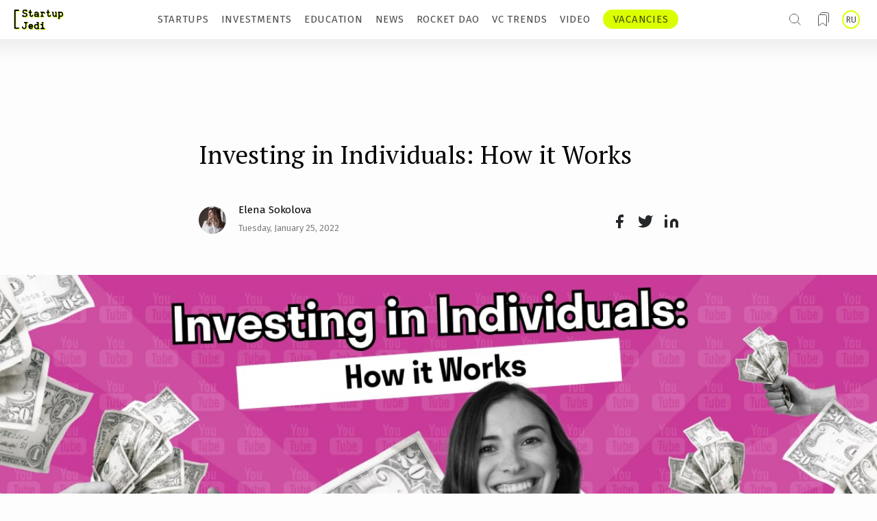

--- FILE ---
content_type: text/html; charset=utf-8
request_url: https://startupjedi.vc/content/investing-individuals-how-it-works
body_size: 31230
content:
<!DOCTYPE html>
<html lang="en" dir="ltr" prefix="og: http://ogp.me/ns# content: http://purl.org/rss/1.0/modules/content/ dc: http://purl.org/dc/terms/ foaf: http://xmlns.com/foaf/0.1/ rdfs: http://www.w3.org/2000/01/rdf-schema# sioc: http://rdfs.org/sioc/ns# sioct: http://rdfs.org/sioc/types# skos: http://www.w3.org/2004/02/skos/core# xsd: http://www.w3.org/2001/XMLSchema#">
<head>
  <link rel="profile" href="http://www.w3.org/1999/xhtml/vocab" />
  <link href="https://fonts.googleapis.com/css?family=Fira+Sans:300,400,500|PT+Serif:400,400i,700&display=swap&subset=cyrillic,cyrillic-ext" rel="stylesheet">
  <meta name="viewport" content="width=device-width, initial-scale=1.0">
  <meta http-equiv="Content-Type" content="text/html; charset=utf-8" />
<link href="https://startupjedi.vc/content/investing-individuals-how-it-works" rel="alternate" hreflang="en" />
<link href="https://startupjedi.vc/ru/content/investicii-v-lichnost-razbiraemsya-kak-eto-rabotaet" rel="alternate" hreflang="ru" />
<script src="https://www.recaptcha.net/recaptcha/api.js?hl=en" async="async" defer="defer"></script>
<meta about="/translator/maria-skorokhod" typeof="skos:Concept" property="rdfs:label skos:prefLabel" content="Maria Skorokhod" />
<link rel="shortcut icon" href="https://startupjedi.vc/sites/default/files/favicon.ico" type="image/vnd.microsoft.icon" />
<meta name="robots" content="index, follow" />
<meta name="description" content="Will investing in people become as commonplace as investing in startups in the next 10 years?" />
<meta name="generator" content="Drupal 7 (https://www.drupal.org)" />
<link rel="canonical" href="https://startupjedi.vc/content/investing-individuals-how-it-works" />
<link rel="shortlink" href="https://startupjedi.vc/node/1571" />
<meta property="og:site_name" content="Startup Jedi | Media about startups, investors and venture market trends" />
<meta property="og:type" content="article" />
<meta property="og:url" content="https://startupjedi.vc/content/investing-individuals-how-it-works" />
<meta property="og:title" content="Investing in Individuals: How it Works" />
<meta property="og:description" content="Will investing in people become as commonplace as investing in startups in the next 10 years?" />
<meta property="og:updated_time" content="2022-02-03T17:45:21+03:00" />
<meta property="og:image" content="https://startupjedi.vc/sites/default/files/field/image/rocketdao_news_digest_-_may_1064-min.jpg" />
  <title>Investing in Individuals: How it Works</title>
  <link type="text/css" rel="stylesheet" href="https://startupjedi.vc/sites/default/files/css/css_lQaZfjVpwP_oGNqdtWCSpJT1EMqXdMiU84ekLLxQnc4.css" media="all" />
<link type="text/css" rel="stylesheet" href="https://startupjedi.vc/sites/default/files/css/css_IlEPbEtF0T2RN4d8M0BY-k3PZJzGv0z3RWBs8T3ZpEM.css" media="all" />
<link type="text/css" rel="stylesheet" href="https://startupjedi.vc/sites/default/files/css/css_PGbJgHCUCBf4dg7K9Kt8aAwsApndP4GZ9RuToPy3-Fk.css" media="all" />
<link type="text/css" rel="stylesheet" href="https://startupjedi.vc/sites/all/modules/popup/popup.css?r8kig2" media="all" />
<link type="text/css" rel="stylesheet" href="https://startupjedi.vc/sites/default/files/css/css_BCZ7nk9ouf0m4ps1kMdk94yImpr1Swb-HvRpIfDuZIU.css" media="all" />
<link type="text/css" rel="stylesheet" href="//maxcdn.bootstrapcdn.com/font-awesome/4.7.0/css/font-awesome.min.css" media="all" />
<link type="text/css" rel="stylesheet" href="https://startupjedi.vc/sites/default/files/css/css_Te5mICxTFJeP0FGrWvaRPK-hDtV5ylvZHCh7KBYetW0.css" media="all" />

    <link rel="apple-touch-icon" sizes="180x180" href="/apple-touch-icon.png">
    <link rel="icon" type="image/png" sizes="32x32" href="/favicon-32x32.png">
    <link rel="icon" type="image/png" sizes="16x16" href="/favicon-16x16.png">
    <link rel="manifest" href="/site.webmanifest">
    <link rel="mask-icon" href="/safari-pinned-tab.svg" color="#6c7577">
    <meta name="msapplication-TileColor" content="#fffefe">
    <meta name="theme-color" content="#ffffff">


    <!-- HTML5 element support for IE6-8 -->
  <!--[if lt IE 9]>
    <script src="https://cdn.jsdelivr.net/html5shiv/3.7.3/html5shiv-printshiv.min.js"></script>
  <![endif]-->
    <script src="https://ajax.googleapis.com/ajax/libs/jquery/2.2.0/jquery.min.js"></script>
  <script src="//code.jquery.com/jquery-1.10.2.min.js"></script>
<script>window.jQuery || document.write("<script src='/sites/all/modules/jquery_update/replace/jquery/1.10/jquery.min.js'>\x3C/script>")</script>
<script src="https://startupjedi.vc/sites/default/files/js/js_Hfha9RCTNm8mqMDLXriIsKGMaghzs4ZaqJPLj2esi7s.js"></script>
<script src="https://startupjedi.vc/sites/default/files/js/js_FVhN18bbqzYEkTilvl31hOmd8NQtZUZya3wnwWYKd_Y.js"></script>
<script src="https://startupjedi.vc/sites/all/modules/popup/popup.js?r8kig2"></script>
<script src="https://startupjedi.vc/sites/default/files/js/js_vkVUFjrt6MOvGoERcuZ8GmDXFt0FTAl7Ayk80onwiLU.js"></script>
<script>window.a2a_config=window.a2a_config||{};window.da2a={done:false,html_done:false,script_ready:false,script_load:function(){var a=document.createElement('script'),s=document.getElementsByTagName('script')[0];a.type='text/javascript';a.async=true;a.src='https://static.addtoany.com/menu/page.js';s.parentNode.insertBefore(a,s);da2a.script_load=function(){};},script_onready:function(){da2a.script_ready=true;if(da2a.html_done)da2a.init();},init:function(){for(var i=0,el,target,targets=da2a.targets,length=targets.length;i<length;i++){el=document.getElementById('da2a_'+(i+1));target=targets[i];a2a_config.linkname=target.title;a2a_config.linkurl=target.url;if(el){a2a.init('page',{target:el});el.id='';}da2a.done=true;}da2a.targets=[];}};(function ($){Drupal.behaviors.addToAny = {attach: function (context, settings) {if (context !== document && window.da2a) {if(da2a.script_ready)a2a.init_all();da2a.script_load();}}}})(jQuery);a2a_config.callbacks=a2a_config.callbacks||[];a2a_config.callbacks.push({ready:da2a.script_onready});a2a_config.overlays=a2a_config.overlays||[];a2a_config.templates=a2a_config.templates||{};</script>
<script src="https://startupjedi.vc/sites/default/files/js/js_cjhlkcSsB7YX7qzmfOOirWPpcyiZf4Wr8fkmHqWbJaE.js"></script>
<script src="https://startupjedi.vc/sites/default/files/js/js_DzqesLsGDWZQm-7B5wHcxXyK7cp7ovpzDt9-bVKaecA.js"></script>
<script src="https://startupjedi.vc/sites/default/files/js/js_oYVKp-cluFZQnjxYMtXDmhZY3bwT8PYHYk6oiRMAQDw.js"></script>
<script>jQuery.extend(Drupal.settings, {"basePath":"\/","pathPrefix":"","setHasJsCookie":0,"ajaxPageState":{"theme":"v1","theme_token":"V47x1u4jFNfTFLt7-1bmPaVhSphTbjTxTxDhArUuKNQ","jquery_version":"1.10","js":{"0":1,"sites\/all\/themes\/bootstrap\/js\/bootstrap.js":1,"\/\/code.jquery.com\/jquery-1.10.2.min.js":1,"1":1,"misc\/jquery-extend-3.4.0.js":1,"misc\/jquery-html-prefilter-3.5.0-backport.js":1,"misc\/jquery.once.js":1,"misc\/drupal.js":1,"sites\/all\/modules\/jquery_update\/replace\/ui\/external\/jquery.cookie.js":1,"sites\/all\/modules\/jquery_update\/replace\/misc\/jquery.form.min.js":1,"misc\/ajax.js":1,"sites\/all\/modules\/jquery_update\/js\/jquery_update.js":1,"sites\/all\/modules\/popup\/popup.js":1,"sites\/all\/modules\/dlike\/dlike.js":1,"sites\/all\/modules\/captcha\/captcha.js":1,"misc\/form.js":1,"sites\/all\/themes\/bootstrap\/js\/misc\/_collapse.js":1,"sites\/all\/themes\/bootstrap\/js\/misc\/_progress.js":1,"2":1,"sites\/all\/modules\/field_group\/field_group.js":1,"sites\/all\/modules\/webform\/js\/webform.js":1,"sites\/all\/themes\/v1\/bootstrap\/js\/affix.js":1,"sites\/all\/themes\/v1\/bootstrap\/js\/alert.js":1,"sites\/all\/themes\/v1\/bootstrap\/js\/button.js":1,"sites\/all\/themes\/v1\/bootstrap\/js\/carousel.js":1,"sites\/all\/themes\/v1\/bootstrap\/js\/collapse.js":1,"sites\/all\/themes\/v1\/bootstrap\/js\/dropdown.js":1,"sites\/all\/themes\/v1\/bootstrap\/js\/modal.js":1,"sites\/all\/themes\/v1\/bootstrap\/js\/tooltip.js":1,"sites\/all\/themes\/v1\/bootstrap\/js\/popover.js":1,"sites\/all\/themes\/v1\/bootstrap\/js\/scrollspy.js":1,"sites\/all\/themes\/v1\/bootstrap\/js\/tab.js":1,"sites\/all\/themes\/v1\/bootstrap\/js\/transition.js":1,"sites\/all\/themes\/bootstrap\/js\/misc\/ajax.js":1},"css":{"modules\/system\/system.base.css":1,"sites\/all\/modules\/date\/date_api\/date.css":1,"sites\/all\/modules\/date\/date_popup\/themes\/datepicker.1.7.css":1,"modules\/field\/theme\/field.css":1,"sites\/all\/modules\/logintoboggan\/logintoboggan.css":1,"modules\/node\/node.css":1,"sites\/all\/modules\/youtube\/css\/youtube.css":1,"sites\/all\/modules\/views\/css\/views.css":1,"sites\/all\/modules\/ckeditor\/css\/ckeditor.css":1,"sites\/all\/modules\/ctools\/css\/ctools.css":1,"sites\/all\/modules\/popup\/popup.css":1,"sites\/all\/modules\/dlike\/dlike.css":1,"sites\/all\/modules\/taxonomy_access\/taxonomy_access.css":1,"modules\/locale\/locale.css":1,"sites\/all\/modules\/addtoany\/addtoany.css":1,"sites\/all\/modules\/webform\/css\/webform.css":1,"\/\/maxcdn.bootstrapcdn.com\/font-awesome\/4.7.0\/css\/font-awesome.min.css":1,"sites\/all\/themes\/v1\/css\/style.css":1}},"popup":{"effects":{"show":{"default":"this.body.show();","fade":"\n        if (this.opacity){\n          this.body.fadeTo(\u0027medium\u0027,this.opacity);\n        }else{\n          this.body.fadeIn(\u0027medium\u0027);\n        }","slide-down":"this.body.slideDown(\u0027medium\u0027)","slide-down-fade":"\n        this.body.animate(\n          {\n            height:\u0027show\u0027,\n            opacity:(this.opacity ? this.opacity : \u0027show\u0027)\n          }, \u0027medium\u0027\n        );"},"hide":{"default":"this.body.hide();","fade":"this.body.fadeOut(\u0027medium\u0027);","slide-down":"this.body.slideUp(\u0027medium\u0027);","slide-down-fade":"\n        this.body.animate(\n          {\n            height:\u0027hide\u0027,\n            opacity:\u0027hide\u0027\n          }, \u0027medium\u0027\n        );"}},"linger":"750","delay":"0"},"urlIsAjaxTrusted":{"\/search":true,"\/ajax_mail_register_ajax":true,"\/content\/investing-individuals-how-it-works":true},"ajax":{"edit-submit":{"event":"mousedown","keypress":true,"prevent":"click","url":"\/ajax_mail_register_ajax","submit":{"_triggering_element_name":"op","_triggering_element_value":"Continue"}}},"field_group":{"div":"default","html-element":"full"},"bootstrap":{"anchorsFix":"0","anchorsSmoothScrolling":"0","formHasError":1,"popoverEnabled":1,"popoverOptions":{"animation":1,"html":0,"placement":"right","selector":"","trigger":"click","triggerAutoclose":1,"title":"","content":"","delay":0,"container":"body"},"tooltipEnabled":1,"tooltipOptions":{"animation":1,"html":0,"placement":"auto left","selector":"","trigger":"hover focus","delay":0,"container":"body"}}});</script>
</head>
<body class="html not-front not-logged-in no-sidebars page-node page-node- page-node-1571 node-type-article i18n-en">
  <div id="skip-link">
    <a href="#main-content" class="element-invisible element-focusable">Skip to main content</a>
  </div>
    
<script>
    $(function () {
        init();
        init_mobile();


        function removeActiveItem(e) {
            let item = $(e);
            for (let i = 0; i < item.length; i++) {
                $(item[i]).removeClass('active')
            }
        }

        function init() {
            $(document).mouseup(function (e) {
                var div = $(".block-link-new-menu .block-item-menu");
                if (!div.is(e.target)
                    && div.has(e.target).length === 0) {
                    removeActiveItem('.block-link-new-menu .block-item-menu');
                }
            });
            let item = $('.block-link-new-menu .block-item-menu a.item');
            for (let i = 0; i < item.length; i++) {
                item[i].onclick = function () {

                    if (!$(this).parent().hasClass('active')) {
                        removeActiveItem('.block-link-new-menu .block-item-menu')
                        $(this).parent().addClass('active');
                    } else {
                        $(this).parent().removeClass('active');
                    }

                }
            }
        }


        function init_mobile() {

            $(document).mouseup(function (e) {
                var div = $(".block-button-hamburger");
                if (!div.is(e.target)
                    && div.has(e.target).length === 0) {
                    removeActiveItem('.block-button-hamburger');
                }
            });

            $('.block-button-hamburger .button-hamburger')[0].onclick = function () {
                if (!$(this).parent().hasClass('active')) {
                    if($width < 901) {
                        if (pageYOffset == 0) {
                            $('.top-header-row').removeClass('active');
                        }
                    }
                    $(this).parent().addClass('active');
                    $('#logo_top_menu').addClass('active');
                    $('html, body').css('overflow', 'hidden');
                } else {
                    $width = $(window).width();
                    if($width < 901) {
                        if (pageYOffset == 0) {
                            $('.top-header-row').addClass('active');
                        }
                    }
                    $(this).parent().removeClass('active');
                    $('#logo_top_menu').removeClass('active');
                    $('html, body').css('overflow', '');
                }
            }

            $(document).mouseup(function (e) {
                var div = $(".block-new-menu-mobile .block-item-menu");
                if (!div.is(e.target)
                    && div.has(e.target).length === 0) {
                    removeActiveItem('.block-new-menu-mobile .block-item-menu');
                }
            });
            let item = $('.block-new-menu-mobile .block-item-menu a.item');
            for (let i = 0; i < item.length; i++) {
                item[i].onclick = function () {

                    if (!$(this).parent().hasClass('active')) {
                        removeActiveItem('.block-new-menu-mobile .block-item-menu')
                        $(this).parent().addClass('active');
                    } else {
                        $(this).parent().removeClass('active');
                    }

                }
            }
        }


    })
</script>

<!-- START Регистрация -->
<div id="login-popup" class="login-popup-wrapper">
<div class="login-popup-container">
<div class='close-button' onclick="hideLoginPopup()"></div>


	<div class="login-popup-content">
	                   <div class="login-title join">Join Startup Jedi!</div>
                <div class="login-title welcome">Welcome back.</div>
                <div class="login-subtitle">To read this story, to get unlimited access to all of the best materials published on Startup Jedi and to add favorite ones to bookmarks.</div>
            		                <div class="form-item form-type-ulogin-widget form-group">
            <div id="ulogin" class="ulogin-processed">
                <div class="ulogin-buttons-container">
                    <div class="ulogin-button-facebook" style="cursor: pointer;" onClick="window.location='https://www.facebook.com/dialog/oauth?client_id=152827133728221&redirect_uri=https://startupjedi.vc/login_by_services&response_type=code&scope=email'"></div>
                    <div class="ulogin-button-google" role="button" title="Google" style="cursor: pointer;"  onClick="window.location='https://accounts.google.com/o/oauth2/auth?redirect_uri=https://startupjedi.vc/login_by_services?service=google&response_type=code&client_id=702436359393-etj1q837dsbk1eqv572gned5eto3tula.apps.googleusercontent.com&scope=https://www.googleapis.com/auth/userinfo.email https://www.googleapis.com/auth/userinfo.profile'"></div>
                </div>
            </div>
        </div>
		<!-- кнопка, вызывающая попап реги по мэйлу -->
		<div class='ulogin-buttons-container'>
		    <div class='ulogin-button-mail' onclick="handleEmailReg()">
			                            <span class='join'>Sing up with email</span>
                        <span class='welcome'>Log in with email</span>
                    			</div>
		</div>
		<div class='login-link join'>
		                      Already have an account? <span onclick="openWelcome()">Log in</span>
                		</div>
		<div class='login-link welcome'>
        	                    No account? <span onclick="openJoin()">Create one</span>
                        </div>
		                <div class="login-subtitle">To make Startup Jedi work, we log user data for internal analysis.<br/>
                                    We will never share any sensitive data you provide to any third parties.</div>
            	</div>

	 <!-- попап регистрации по мэйлу -->
	<div id="email-register-modal">
        <div class="enter-mail-popup">
        	                    <div class="login-title">Sign up with email</div>
                    <div class="login-subtitle">Enter the email address to create an account.</div>
                    		<form class="user-info-from-cookie" enctype="multipart/form-data" action="/content/investing-individuals-how-it-works" method="post" id="user-register-form" accept-charset="UTF-8"><div><div id="ajax-forms-messages"></div><input type="hidden" name="form_build_id" value="form-E7gwDG3PVH1xxQGPL378NCHmcZZ-fiUv1PFHw8gBCMo" />
<input type="hidden" name="form_id" value="user_register_form" />
<div class="required-fields group-settings-wrapper field-group-div"><div class="required-fields right-side-wrapper field-group-div"><div id="edit-account" class="form-wrapper form-group"><input class="username" title="Spaces are allowed; punctuation is not allowed except for periods, hyphens, apostrophes, and underscores." data-toggle="tooltip" type="hidden" name="name" value="email_registration_s5EJcBr6Hy" />
<div class="form-item form-item-mail form-type-textfield form-group"> <label class="control-label" for="edit-mail">Your email <span class="form-required" title="This field is required.">*</span></label>
<input class="form-control form-text required" title="A valid e-mail address. All e-mails from the system will be sent to this address. The e-mail address is not made public and will only be used if you wish to receive a new password or wish to receive certain news or notifications by e-mail." data-toggle="tooltip" type="text" id="edit-mail" name="mail" value="" size="60" maxlength="254" /></div><input type="hidden" name="timezone" value="Europe/Moscow" />
</div></div></div><fieldset  class="captcha panel panel-default form-wrapper">
          <legend class="panel-heading">
      <span class="panel-title fieldset-legend">CAPTCHA</span>
    </legend>
          <div class="panel-body">
    <div class="help-block">This question is for testing whether or not you are a human visitor and to prevent automated spam submissions.</div>    <input type="hidden" name="captcha_sid" value="40035950" />
<input type="hidden" name="captcha_token" value="427b6fdcb5cf7bb1ea14da65d1063873" />
<input type="hidden" name="captcha_response" value="Google no captcha" />
<div class="g-recaptcha" data-sitekey="6LdFbO0ZAAAAAEvEMhjlbh5eCqNgwSr4eR6B9x0k" data-theme="light" data-type="image"></div><input type="hidden" name="captcha_cacheable" value="1" />
  </div>
  </fieldset>
<div class="form-actions form-wrapper form-group" id="edit-actions"><button type="submit" id="edit-submit" name="op" value="Continue" class="btn btn-default form-submit">Continue</button>
</div></div></form>    		<div class='login-link'>
                                        <span onclick="backToMain()">All log in options</span>
                                </div>
        </div>

        <div class="check-inbox-popup">
                                <div class="login-title">Check your inbox</div>
                    <div class="login-subtitle">We just emailed a magic link to name@email.com. Click the link to complete your account set-up.</div>
                            <button onclick="hideLoginPopup()">OK</button>
        </div>

	</div>

    <!-- попап логина по мэйлу -->
    <div id="email-login-modal">
                        <div class="login-title">Log in with email</div>
                    <div class="mail-login-wrapper">
            <form action="/content/investing-individuals-how-it-works" method="post" id="user-login" accept-charset="UTF-8"><div><div class="form-item form-item-name form-type-textfield form-group"> <label class="control-label" for="edit-name--2">Username or e-mail address <span class="form-required" title="This field is required.">*</span></label>
<input class="form-control form-text required" title="You may login with either your assigned username or your e-mail address." data-toggle="tooltip" type="text" id="edit-name--2" name="name" value="" size="60" maxlength="60" /></div><div class="form-item form-item-pass form-type-password form-group"> <label class="control-label" for="edit-pass">Password <span class="form-required" title="This field is required.">*</span></label>
<input class="form-control form-text required" title="The password field is case sensitive." data-toggle="tooltip" type="password" id="edit-pass" name="pass" size="60" maxlength="128" /></div><input type="hidden" name="form_build_id" value="form-fHZ_HZef_xNzW1cx5o0a330vBLDj95KeitqAXfQNpno" />
<input type="hidden" name="form_id" value="user_login" />
<div class="login-forgot"><a href="/user/password">Request new password</a></div><div class="form-actions form-wrapper form-group" id="edit-actions--2"><button type="submit" id="edit-submit--2" name="op" value="Log in" class="btn btn-primary form-submit icon-before"><span class="icon glyphicon glyphicon-log-in" aria-hidden="true"></span> Log in</button>
</div></div></form>        </div>
                        <a class="forgot-pass-title" href="https://startupjedi.vc/user/password?name=" target="_blank">
                    Forgot your password?
                </a>
            
        <div class='login-link'>
                                <span onclick="backToMain()">All log in options</span>
                        </div>
    </div>

</div>
</div>
<!-- END Регистрация -->
<!-- START Попап поделиться видео -->
<div id="sharing-video-popup" class="login-popup-wrapper">
    <div class="login-popup-container">
        <div class='close-button' onclick="hideElement('sharing-video-popup')"></div>
        <div class="login-popup-content">
                            <div class="login-title welcome">Sharing video</div>
                <div class="login-subtitle">Hey! You liked the video? Cool!<br>Click the icon to quickly share it with your friends.</div>
                        <div class="subscribe">
                    <span id="copiedtoclipboardPopup">
                                                    Link copied
                                            </span>
                <a id="sharing-video-popup-telegram" href="#" target="_blank">
                    <svg width="22" height="23" viewBox="0 0 22 23" fill="none" xmlns="https://www.w3.org/2000/svg">
                        <path fill-rule="evenodd" clip-rule="evenodd" d="M11.0005 22.7109C17.0755 22.7109 22 17.7861 22 11.711C22 5.63581 17.0755 0.710938 11.0005 0.710938C4.92447 0.710938 0 5.63581 0 11.711C0 17.7861 4.92447 22.7109 11.0005 22.7109ZM3.39265 11.0025C3.24469 11.0598 3.12107 11.138 3.05487 11.288V11.498C3.13177 11.6527 3.2661 11.727 3.42282 11.7846C3.92705 11.9705 4.4303 12.1582 4.93452 12.3458C5.37937 12.5113 5.82422 12.6769 6.26907 12.8414C6.35473 12.8732 6.3995 12.919 6.42676 13.0088C6.80347 14.2299 7.18504 15.4497 7.56565 16.6695C7.67662 17.0238 7.94041 17.1042 8.22659 16.8717C8.46508 16.6783 8.70259 16.4846 8.9401 16.2908C9.23796 16.048 9.53583 15.8051 9.83466 15.5631C10.1062 15.3426 10.3077 15.3396 10.5929 15.5464C10.995 15.8381 11.397 16.13 11.8 16.4219C12.3879 16.8492 12.9768 17.2763 13.5657 17.703C13.8811 17.932 14.1488 17.8297 14.2306 17.4475C14.2851 17.1952 14.3367 16.9423 14.3883 16.6895C14.4175 16.5492 14.4457 16.4088 14.4749 16.2685C14.8302 14.5598 15.1855 12.8513 15.5408 11.1428C15.6381 10.6735 15.7364 10.2043 15.8338 9.73514C16.0528 8.68378 16.2718 7.63243 16.4899 6.58095C16.5337 6.36872 16.4285 6.17412 16.2261 6.13726C16.1229 6.11844 16.0002 6.14477 15.899 6.1837C13.2309 7.21023 10.5637 8.23846 7.89661 9.26665C6.39561 9.84533 4.89462 10.4241 3.39265 11.0025Z" fill="#25282B"/>
                    </svg>
                </a>
                <a id="sharing-video-popup-twitter" href="#" target="_blank">
                    <svg width="23" height="19" viewBox="0 0 23 19" fill="none" xmlns="https://www.w3.org/2000/svg">
                        <path d="M22.4459 0.927782C21.5114 1.58699 20.4766 2.09117 19.3816 2.42092C18.7938 1.74512 18.0127 1.26612 17.1438 1.04872C16.275 0.831324 15.3603 0.886009 14.5236 1.20538C13.6868 1.52476 12.9683 2.09341 12.4653 2.83443C11.9622 3.57546 11.6989 4.4531 11.7109 5.34865V6.32456C9.99587 6.36904 8.29646 5.98867 6.76402 5.21734C5.23158 4.44602 3.91369 3.30767 2.92771 1.90369C2.92771 1.90369 -0.975929 10.6869 7.80726 14.5905C5.7974 15.9548 3.40313 16.6389 0.975891 16.5423C9.75908 21.4219 20.4941 16.5423 20.4941 5.31938C20.4932 5.04754 20.4671 4.77638 20.416 4.50937C21.412 3.52711 22.1149 2.28694 22.4459 0.927782Z" fill="#25282B"/>
                    </svg>
                </a>
                <a id="sharing-video-popup-linkedin" href="#" target="_blank">
                    <svg width="24" height="24" viewBox="0 0 24 24" fill="none" xmlns="https://www.w3.org/2000/svg">
                        <path d="M16.0364 7.80713C17.5894 7.80713 19.0788 8.42404 20.1769 9.52215C21.275 10.6203 21.8919 12.1096 21.8919 13.6626V20.494H17.9882V13.6626C17.9882 13.1449 17.7826 12.6485 17.4166 12.2824C17.0505 11.9164 16.5541 11.7108 16.0364 11.7108C15.5188 11.7108 15.0223 11.9164 14.6563 12.2824C14.2902 12.6485 14.0846 13.1449 14.0846 13.6626V20.494H10.181V13.6626C10.181 12.1096 10.7979 10.6203 11.896 9.52215C12.9941 8.42404 14.4835 7.80713 16.0364 7.80713Z" fill="#25282B"/>
                        <path d="M6.27736 8.7832H2.37372V20.4941H6.27736V8.7832Z" fill="#25282B"/>
                        <path d="M4.32554 5.8553C5.4035 5.8553 6.27736 4.98144 6.27736 3.90348C6.27736 2.82552 5.4035 1.95166 4.32554 1.95166C3.24758 1.95166 2.37372 2.82552 2.37372 3.90348C2.37372 4.98144 3.24758 5.8553 4.32554 5.8553Z" fill="#25282B"/>
                    </svg>
                </a>
                <a id="sharing-video-popup-facebook" href="#" target="_blank">
                    <svg width="12" height="21" viewBox="0 0 12 21" fill="none" xmlns="https://www.w3.org/2000/svg">
                        <path d="M11.4101 0.95166H8.48239C7.18825 0.95166 5.94712 1.46575 5.03203 2.38085C4.11693 3.29594 3.60284 4.53707 3.60284 5.83121V8.75894H0.67511V12.6626H3.60284V20.4699H7.50648V12.6626H10.4342L11.4101 8.75894H7.50648V5.83121C7.50648 5.57238 7.6093 5.32416 7.79232 5.14114C7.97534 4.95812 8.22356 4.8553 8.48239 4.8553H11.4101V0.95166Z" fill="#25282B"/>
                    </svg>
                </a>
                <a href="javascript:void(0);" onclick="urltoclipboardPopup()">
                    <svg width="21" height="21" viewBox="0 0 21 21" fill="none" xmlns="https://www.w3.org/2000/svg">
                        <g clip-path="url(#clip0)">
                            <path d="M16.9323 7.91357H9.43229C8.51182 7.91357 7.76562 8.65977 7.76562 9.58024V17.0802C7.76562 18.0007 8.51182 18.7469 9.43229 18.7469H16.9323C17.8528 18.7469 18.599 18.0007 18.599 17.0802V9.58024C18.599 8.65977 17.8528 7.91357 16.9323 7.91357Z" stroke="#25282B" stroke-width="2.5" stroke-linecap="round" stroke-linejoin="round"/>
                            <path d="M4.43231 12.9134H3.59898C3.15695 12.9134 2.73303 12.7378 2.42047 12.4253C2.10791 12.1127 1.93231 11.6888 1.93231 11.2467V3.74674C1.93231 3.30472 2.10791 2.88079 2.42047 2.56823C2.73303 2.25567 3.15695 2.08008 3.59898 2.08008H11.099C11.541 2.08008 11.9649 2.25567 12.2775 2.56823C12.5901 2.88079 12.7656 3.30472 12.7656 3.74674V4.58008" stroke="#25282B" stroke-width="2.5" stroke-linecap="round" stroke-linejoin="round"/>
                        </g>
                        <defs>
                            <clipPath id="clip0">
                                <rect width="20" height="20" fill="white" transform="translate(0.265625 0.413574)"/>
                            </clipPath>
                        </defs>
                    </svg>
                </a>
                <script>
                    function urltoclipboardPopup() {
                        var copyText = document.getElementById("urltoclipboardPopup");
                        copyText.select();
                        document.execCommand("copy");
                        $("#copiedtoclipboardPopup").show();
                        setTimeout(function() { $("#copiedtoclipboardPopup").hide('slow'); }, 2000);
                    }
                </script>

                <input type="text" readonly value="" id="urltoclipboardPopup" style="opacity: 0;">

            </div>
        </div>
    </div>
</div>
</div>
<!-- END Попап поделиться видео -->


<div class="block-new-menu-blog">
    <div class="block-first-menu">
        <div id="logo_top_menu" class="block-logo-new-menu">
            <a href="https://startupjedi.vc">
                <img class="logo-desc" src="https://startupjedi.vc/sites/all/themes/v1/assets/header/startup-jedi-logo.svg" alt="">
                <img class="logo-mob" src="https://startupjedi.vc/sites/all/themes/v1/assets/header/startup-jedi-logo-mob.svg" alt="">
            </a>
        </div>

        <div class="menu-wrapper desc-hide" >
            <div id='search-wrapper' class="search-wrapper" onclick="openSearch()">
                  <div class="region region-seasrch">
    <section id="block-views-exp-search-page-page" class="block block-views clearfix">

      
  <form action="/search" method="get" id="views-exposed-form-search-page-page" accept-charset="UTF-8"><div><div class="views-exposed-form">
  <div class="views-exposed-widgets clearfix">
          <div id="edit-keys-wrapper" class="views-exposed-widget views-widget-filter-keys">
                        <div class="views-widget">
          <div class="form-item form-item-keys form-type-textfield form-group"><input title="Enter the terms you wish to search for." placeholder="Search on Startup Jedi" class="form-control form-text" type="text" id="edit-keys" name="keys" value="" size="15" maxlength="128" /></div>        </div>
              </div>
                    <div class="views-exposed-widget views-submit-button">
      <button type="submit" id="edit-submit-search-page" name="" value="ok" class="btn btn-default form-submit">ok</button>
<input type="hidden" name="apply_filter" value="yes" />
    </div>
      </div>
</div>
</div></form>
</section>
  </div>
            </div>

              <div class="region region-header">
    <section id="block-locale-language" class="block block-locale clearfix">

      
  <ul class="language-switcher-locale-url"><li class="en first active"><a href="/content/investing-individuals-how-it-works" class="language-link active" xml:lang="en" hreflang="en" title="Investing in Individuals: How it Works">EN</a></li>
<li class="ru last"><a href="/ru/content/investicii-v-lichnost-razbiraemsya-kak-eto-rabotaet" class="language-link" xml:lang="ru" hreflang="ru" title="Инвестиции в личность — разбираемся, как это работает">RU</a></li>
</ul>
</section>
  </div>

                                        <div class="bookmarks-wrapper" onclick="showElement('login-popup')""></div>
            
            <div class="block-button-hamburger-new-menu">
                <div class="block-button-hamburger">
                    <div class="button-hamburger">
                        <svg class="for-open" width="10" height="9" viewBox="0 0 10 9" fill="none" xmlns="https://www.w3.org/2000/svg">
                            <line y1="1.25" x2="10" y2="1.25" stroke="#4A4A4A"/>
                            <line y1="4.75" x2="10" y2="4.75" stroke="#4A4A4A"/>
                            <line y1="8.25" x2="10" y2="8.25" stroke="#4A4A4A"/>
                        </svg>
                        <svg class="for-close" width="38" height="38" viewBox="0 0 38 38" fill="none" xmlns="https://www.w3.org/2000/svg">
                            <rect width="38" height="38" fill="white"/>
                            <line x1="8.38871" y1="8.06979" x2="30.5204" y2="30.2015" stroke="black"/>
                            <line x1="30.5205" y1="8.77689" x2="8.38885" y2="30.9086" stroke="black"/>
                        </svg>

                    </div>
                    <div class="block-new-menu-mobile">

                                                      <div class="region region-navigation">
    
  <div class="block-link-new-menu"><div class="block-item-menu"><a href="/STARTUP_OF_THE_DAY" title="" class="item">STARTUPS</a></div><div class="block-item-menu"><a href="/INVESTOR_OF_THE_DAY" class="item">INVESTMENTS</a></div><div class="block-item-menu"><a href="/EDUCATION" title="" class="item">EDUCATION</a></div><div class="block-item-menu"><a href="/NEWS" title="" class="item">NEWS</a></div><div class="block-item-menu"><a href="/ROCKET_DAO" title="" class="item">ROCKET DAO</a></div><div class="block-item-menu"><a href="/VC_TRENDS" class="item">VC TRENDS</a></div><div class="block-item-menu"><a href="/VIDEO" class="item">VIDEO</a></div><div class="block-item-menu"><a href="/VACANCIES" class="menu-link-startupedia-en menu-link-startupedia item">VACANCIES</a></div></div>
  </div>
                                                                                                                                    <div class="mob-menu-become-an-author" onclick="showElement('login-popup')">
                                    <span>Log in</span>
                                </div>
                                                                                        <div class="mob-menu-login" onclick="showElement('login-popup', 'join-popup')">
                                    <span>Create account</span>
                                </div>
                                                    
                        
                        <div class="home-subscribe mob-menu-login">
                                                            <a href="https://t.me/Startup_Jedi" target="_blank">
                                    <svg width="22" height="23" viewBox="0 0 22 23" fill="none" xmlns="http://www.w3.org/2000/svg">
                                        <path fill-rule="evenodd" clip-rule="evenodd" d="M11.0005 22.7109C17.0755 22.7109 22 17.7861 22 11.711C22 5.63581 17.0755 0.710938 11.0005 0.710938C4.92447 0.710938 0 5.63581 0 11.711C0 17.7861 4.92447 22.7109 11.0005 22.7109ZM3.39265 11.0025C3.24469 11.0598 3.12107 11.138 3.05487 11.288V11.498C3.13177 11.6527 3.2661 11.727 3.42282 11.7846C3.92705 11.9705 4.4303 12.1582 4.93452 12.3458C5.37937 12.5113 5.82422 12.6769 6.26907 12.8414C6.35473 12.8732 6.3995 12.919 6.42676 13.0088C6.80347 14.2299 7.18504 15.4497 7.56565 16.6695C7.67662 17.0238 7.94041 17.1042 8.22659 16.8717C8.46508 16.6783 8.70259 16.4846 8.9401 16.2908C9.23796 16.048 9.53583 15.8051 9.83466 15.5631C10.1062 15.3426 10.3077 15.3396 10.5929 15.5464C10.995 15.8381 11.397 16.13 11.8 16.4219C12.3879 16.8492 12.9768 17.2763 13.5657 17.703C13.8811 17.932 14.1488 17.8297 14.2306 17.4475C14.2851 17.1952 14.3367 16.9423 14.3883 16.6895C14.4175 16.5492 14.4457 16.4088 14.4749 16.2685C14.8302 14.5598 15.1855 12.8513 15.5408 11.1428C15.6381 10.6735 15.7364 10.2043 15.8338 9.73514C16.0528 8.68378 16.2718 7.63243 16.4899 6.58095C16.5337 6.36872 16.4285 6.17412 16.2261 6.13726C16.1229 6.11844 16.0002 6.14477 15.899 6.1837C13.2309 7.21023 10.5637 8.23846 7.89661 9.26665C6.39561 9.84533 4.89462 10.4241 3.39265 11.0025Z" fill="#25282B"/>
                                    </svg>
                                </a>
                                <a href="https://www.facebook.com/StartupJedi.eng" target="_blank">
                                    <svg width="12" height="21" viewBox="0 0 12 21" fill="none" xmlns="http://www.w3.org/2000/svg">
                                        <path d="M11.4101 0.95166H8.48239C7.18825 0.95166 5.94712 1.46575 5.03203 2.38085C4.11693 3.29594 3.60284 4.53707 3.60284 5.83121V8.75894H0.67511V12.6626H3.60284V20.4699H7.50648V12.6626H10.4342L11.4101 8.75894H7.50648V5.83121C7.50648 5.57238 7.6093 5.32416 7.79232 5.14114C7.97534 4.95812 8.22356 4.8553 8.48239 4.8553H11.4101V0.95166Z" fill="#25282B"/>
                                    </svg>
                                </a>
                                <a href="https://www.instagram.com/startupjedi.vc/" target="_blank">
                                    <svg width="21" height="21" viewBox="0 0 21 21" fill="none" xmlns="http://www.w3.org/2000/svg">
                                        <path fill-rule="evenodd" clip-rule="evenodd" d="M10.5 1.89263C13.3035 1.89263 13.6369 1.90313 14.7433 1.953C17.5888 2.08294 18.9171 3.4335 19.047 6.25931C19.0969 7.36575 19.1074 7.69781 19.1074 10.5013C19.1074 13.3048 19.0969 13.6369 19.047 14.7446C18.9171 17.5665 17.5914 18.9184 14.7433 19.0483C13.6369 19.0982 13.3048 19.1087 10.5 19.1087C7.6965 19.1087 7.36313 19.0969 6.25669 19.047C3.40463 18.9171 2.08294 17.5626 1.953 14.7433C1.90313 13.6356 1.89131 13.3035 1.89131 10.5C1.89131 7.6965 1.90312 7.36444 1.95431 6.25669C2.08294 3.43219 3.40987 2.08294 6.258 1.953C7.36444 1.90313 7.6965 1.89263 10.5 1.89263ZM5.10825 10.5C5.10825 13.4781 7.52194 15.8917 10.5 15.8917C13.4781 15.8917 15.8917 13.4781 15.8917 10.5C15.8917 7.52194 13.4768 5.10825 10.5 5.10825C7.52325 5.10825 5.10825 7.52194 5.10825 10.5ZM14.8457 4.89563C14.8457 5.59125 15.4101 6.15562 16.1057 6.15562C16.8013 6.15562 17.3657 5.59125 17.3657 4.89563C17.3657 4.2 16.8013 3.63562 16.1057 3.63562C15.4101 3.63562 14.8457 4.2 14.8457 4.89563ZM14.8299 20.937C18.6388 20.7624 20.7638 18.6467 20.937 14.8286C20.9882 13.7091 21 13.3521 21 10.5C21 7.64925 20.9882 7.29094 20.937 6.17006C20.7664 2.36119 18.6467 0.237562 14.8299 0.0629996C13.7091 0.0118121 13.3521 0 10.5 0C7.64794 0 7.29225 0.0118122 6.17137 0.0643122C2.35725 0.237562 0.238875 2.35462 0.0629996 6.17137C0.0118121 7.29094 0 7.64925 0 10.5C0 13.3521 0.0118121 13.7091 0.0629996 14.8286C0.238875 18.6427 2.35462 20.7624 6.17137 20.937C7.29225 20.9882 7.64794 21 10.5 21C13.3521 21 13.7091 20.9882 14.8299 20.937ZM14.0002 10.5C14.0002 12.4333 12.4331 14.0004 10.4998 14.0004C8.56644 14.0004 6.99932 12.4333 6.99932 10.5C6.99932 8.5667 8.56644 6.99957 10.4998 6.99957C12.4331 6.99957 14.0002 8.5667 14.0002 10.5Z" fill="black"/>
                                    </svg>
                                </a>
                                <a href="https://twitter.com/startup_jedi" target="_blank">
                                    <svg width="23" height="19" viewBox="0 0 23 19" fill="none" xmlns="http://www.w3.org/2000/svg">
                                        <path d="M22.4459 0.927782C21.5114 1.58699 20.4766 2.09117 19.3816 2.42092C18.7938 1.74512 18.0127 1.26612 17.1438 1.04872C16.275 0.831324 15.3603 0.886009 14.5236 1.20538C13.6868 1.52476 12.9683 2.09341 12.4653 2.83443C11.9622 3.57546 11.6989 4.4531 11.7109 5.34865V6.32456C9.99587 6.36904 8.29646 5.98867 6.76402 5.21734C5.23158 4.44602 3.91369 3.30767 2.92771 1.90369C2.92771 1.90369 -0.975929 10.6869 7.80726 14.5905C5.7974 15.9548 3.40313 16.6389 0.975891 16.5423C9.75908 21.4219 20.4941 16.5423 20.4941 5.31938C20.4932 5.04754 20.4671 4.77638 20.416 4.50937C21.412 3.52711 22.1149 2.28694 22.4459 0.927782Z" fill="#25282B"/>
                                    </svg>
                                </a>
                                <a href="https://www.youtube.com/channel/UCxSo8B1EHEKhwcYsbGUuL1g" target="_blank">
                                    <svg width="250" height="250" viewBox="0 0 250 250" fill="none" xmlns="http://www.w3.org/2000/svg">
                                        <path d="M45 20C31.2 20 20 31.2 20 45V205C20 218.8 31.2 230 45 230H205C218.8 230 230 218.8 230 205V45C230 31.2 218.8 20 205 20H45ZM75 40H87.002L95 60L102.998 40H115L100 75V95H90V74.9512C87 66.9012 77.05 45.05 75 40ZM125 55C129.45 55 133.85 56.3461 136.65 59.7461C138.8 62.1961 140 66.1477 140 71.3477V78.6523C140 83.8523 139.004 87.4523 136.904 89.9023C134.104 93.2523 129.45 95 125 95C120.55 95 116.003 93.2523 113.203 89.9023C111.053 87.4523 110 83.8523 110 78.6523V71.3965C110 66.1965 111.15 62.1961 113.35 59.7461C116.15 56.3461 119.95 55 125 55ZM145 55H155V85C155.25 86.35 156.697 86.9531 158.047 86.9531C160.097 86.9531 162.7 84.5543 165 81.9043V55H175V95H165V88.0957C160.95 92.0457 157.499 95.0035 152.949 94.8535C149.649 94.7535 147.351 93.5523 146.201 91.1523C145.501 89.7523 145 87.4992 145 84.1992V55ZM125 63.0957C124.312 63.0957 123.654 63.2465 123.057 63.5059C122.459 63.7652 121.918 64.1371 121.465 64.5996C121.012 65.0621 120.645 65.6113 120.391 66.2207C120.137 66.8301 120 67.5031 120 68.2031V82.2461C120 83.6461 120.559 84.9246 121.465 85.8496C121.918 86.3121 122.459 86.684 123.057 86.9434C123.654 87.2027 124.312 87.3535 125 87.3535C125.688 87.3535 126.346 87.2027 126.943 86.9434C128.736 86.1652 130 84.3461 130 82.2461V68.2031C130 65.4031 127.75 63.0957 125 63.0957ZM124.951 110H125.049C125.049 110 158.596 110.002 180.996 111.602C184.146 111.952 190.951 112.002 197.051 118.252C201.851 122.952 203.398 133.75 203.398 133.75C203.398 133.75 205 141.403 205 154.053V165.898C205 178.548 203.398 186.201 203.398 186.201C203.398 186.201 201.851 196.999 197.051 201.699C190.951 207.949 184.146 208 180.996 208.35C158.596 209.95 125 210 125 210C125 210 83.3957 209.598 70.5957 208.398C67.0457 207.748 59.0492 207.948 52.9492 201.748C48.1492 196.998 46.6016 186.201 46.6016 186.201C46.6016 186.201 45 178.548 45 165.898V154.053C45 141.403 46.6016 133.75 46.6016 133.75C46.6016 133.75 48.1492 122.952 52.9492 118.252C59.0492 112.002 65.8539 111.952 69.0039 111.602C91.4039 110.002 124.951 110 124.951 110ZM60 130V139.893H70V190H80V139.893H90V130H60ZM125 130V190H135V183.75C138.155 187.655 142.265 190 145.625 190C149.385 190 152.666 187.977 153.926 184.102C154.521 182.007 154.96 180.05 155 175.625V161.875C155 156.935 154.331 153.213 153.701 151.113C152.441 147.208 149.39 145.025 145.625 145C140.725 144.965 138.75 147.5 135 151.875V130H125ZM90 145V178.428C90 182.038 90.5023 184.46 91.1523 186.045C92.2523 188.615 94.4953 190 97.6953 190C101.345 190 106.05 187.429 110 183.174V190H120V145H110V176.348C107.8 179.268 104.598 181.445 102.598 181.445C101.298 181.445 100.25 180.898 100 179.463V145H90ZM175.146 145C170.106 145 166.17 146.585 163.32 149.58C161.22 151.79 160 155.403 160 160.088V175.42C160 180.075 161.343 183.333 163.438 185.518C166.292 188.513 170.221 190 175.381 190C180.536 190 184.594 188.434 187.324 185.254C188.524 183.849 189.294 182.268 189.629 180.508C189.719 179.713 190 177.555 190 175H180V178.994C180 181.314 177.76 183.193 175 183.193C172.24 183.193 170 181.309 170 178.994V170H190V167.119V159.893C190 155.218 188.852 151.795 186.787 149.58C184.022 146.585 180.096 145 175.146 145ZM175 152.236C177.76 152.236 180 154.121 180 156.436V163.076H170V156.436C170 154.116 172.24 152.236 175 152.236ZM141.104 153.73C143.829 153.73 145 155.405 145 160.625V174.375C145 179.595 143.829 181.396 141.104 181.396C139.549 181.396 136.58 180.33 135 178.75V156.875C136.58 155.315 139.549 153.73 141.104 153.73Z" fill="black"/>
                                    </svg>
                                </a>
                                <a href="https://www.tiktok.com/@startupjedi.vc" target="_blank">
                                    <svg width="17" height="19" viewBox="0 0 17 19" fill="none" xmlns="http://www.w3.org/2000/svg">
                                        <path d="M16.2562 7.68706C16.101 7.70214 15.9451 7.71005 15.7891 7.71075C14.9469 7.71087 14.1179 7.50125 13.377 7.10083C12.636 6.7004 12.0065 6.12177 11.5451 5.41716V13.2274C11.5451 14.3691 11.2066 15.4852 10.5723 16.4345C9.93799 17.3838 9.03644 18.1237 7.98164 18.5606C6.92684 18.9975 5.76617 19.1118 4.6464 18.8891C3.52663 18.6663 2.49806 18.1166 1.69075 17.3092C0.883441 16.5019 0.333657 15.4734 0.110921 14.3536C-0.111815 13.2338 0.00250143 12.0732 0.439414 11.0184C0.876326 9.96356 1.61621 9.06201 2.5655 8.42771C3.5148 7.79341 4.63087 7.45485 5.77257 7.45485C5.89308 7.45485 6.01087 7.46569 6.12934 7.47313V10.3178C6.01087 10.3036 5.89443 10.2819 5.77257 10.2819C4.99119 10.2819 4.24182 10.5923 3.6893 11.1448C3.13678 11.6973 2.82638 12.4467 2.82638 13.2281C2.82638 14.0095 3.13678 14.7589 3.6893 15.3114C4.24182 15.8639 4.99119 16.1743 5.77257 16.1743C7.40002 16.1743 8.83724 14.8921 8.83724 13.2647L8.86568 0H11.5871C11.7115 1.18247 12.2475 2.2836 13.1015 3.11087C13.9555 3.93814 15.0731 4.43889 16.2589 4.52558V7.68706" fill="black"/>
                                    </svg>
                                </a>
                                                    </div>

                    </div>

                </div>
            </div>

            <div class="avatar-wrapper"
                                    style="background-color: lightgrey; color: #FFF; text-align: center; font-size: 22px; padding-top: 5px;"
                    >
                                    <div id="avatar-menu" class="avatar-menu-wrapper">
                    <div class="name-title">
                                            </div>
                                            <div class="settings-title" onclick="window.open('https://forms.gle/deEfqtHkbzJ9s7GU6', '_blank')">
                            Become an author
                        </div>
                        <div class="settings-title" onclick="goSettings('settings')">Settings</div>
                        <div class="settings-title" onclick="window.open('https://startupjedi.vc/user/logout', '_self')">Sign Out</div>
                                    </div>
            </div>
        </div>
        <div class="menu-wrapper mob-hide" >
            <div id='search-wrapper' class="search-wrapper" onclick="openSearch()">
                  <div class="region region-seasrch">
      <div class="region region-seasrch">
    <section id="block-views-exp-search-page-page" class="block block-views clearfix">

      
  <form action="/search" method="get" id="views-exposed-form-search-page-page" accept-charset="UTF-8"><div><div class="views-exposed-form">
  <div class="views-exposed-widgets clearfix">
          <div id="edit-keys-wrapper" class="views-exposed-widget views-widget-filter-keys">
                        <div class="views-widget">
          <div class="form-item form-item-keys form-type-textfield form-group"><input title="Enter the terms you wish to search for." placeholder="Search on Startup Jedi" class="form-control form-text" type="text" id="edit-keys" name="keys" value="" size="15" maxlength="128" /></div>        </div>
              </div>
                    <div class="views-exposed-widget views-submit-button">
      <button type="submit" id="edit-submit-search-page" name="" value="ok" class="btn btn-default form-submit">ok</button>
<input type="hidden" name="apply_filter" value="yes" />
    </div>
      </div>
</div>
</div></form>
</section>
  </div>
  </div>
            </div>
            <div class="bookmarks-wrapper" onclick="showElement('login-popup')""></div>
              <div class="region region-header">
      <div class="region region-header">
    <section id="block-locale-language" class="block block-locale clearfix">

      
  <ul class="language-switcher-locale-url"><li class="en first active"><a href="/content/investing-individuals-how-it-works" class="language-link active" xml:lang="en" hreflang="en" title="Investing in Individuals: How it Works">EN</a></li>
<li class="ru last"><a href="/ru/content/investicii-v-lichnost-razbiraemsya-kak-eto-rabotaet" class="language-link" xml:lang="ru" hreflang="ru" title="Инвестиции в личность — разбираемся, как это работает">RU</a></li>
</ul>
</section>
  </div>
  </div>
        </div>
    </div>

                  <div class="region region-navigation">
      <div class="region region-navigation">
    
  <div class="block-link-new-menu"><div class="block-item-menu"><a href="/STARTUP_OF_THE_DAY" title="" class="item">STARTUPS</a></div><div class="block-item-menu"><a href="/INVESTOR_OF_THE_DAY" class="item">INVESTMENTS</a></div><div class="block-item-menu"><a href="/EDUCATION" title="" class="item">EDUCATION</a></div><div class="block-item-menu"><a href="/NEWS" title="" class="item">NEWS</a></div><div class="block-item-menu"><a href="/ROCKET_DAO" title="" class="item">ROCKET DAO</a></div><div class="block-item-menu"><a href="/VC_TRENDS" class="item">VC TRENDS</a></div><div class="block-item-menu"><a href="/VIDEO" class="item">VIDEO</a></div><div class="block-item-menu"><a href="/VACANCIES" class="menu-link-startupedia-en menu-link-startupedia item">VACANCIES</a></div></div>
  </div>
  </div>
    
</div>

<div class='become-member-popup-wrapper text-banner' id='become-member-popup'>
    <div class='become-member-popup'>
        <div class='close-button' onclick="hideElement('become-member-popup')"></div>
        <div class='popup-inner'>
            <div class='content-wrapper'>
                                        <div class='title'>
                            Become a member
                        </div>
                        <div class='subtitle'>
                        of the community now by simply signing-in (it takes a few seconds) to read this story and get unlimited access to all of the best material published on Startup Jedi.
                        </div>
                        <div class="sign-in-button" onclick="showElement('login-popup', 'join-popup')">
                            Sign in
                        </div>
                        <div class="login-text">
                            I have an account, <span onclick="showElement('login-popup')">Log in</span>
                        </div>
                                </div>
        </div>
    </div>
    <!-- <div class="blur-filter"></div> -->
</div>


<div class="new-container-block">

    <header role="banner" id="page-header">
        
            </header> <!-- /#page-header -->


    <div class="sli" style="padding-top: 40px;">

        
        <section class="post-section" style="padding: 80px 0 0 0">
                        <!--            -->            <a id="main-content"></a>
                                                    <!-- <h1 id='main-title' class="page-header post-title ">Investing in Individuals: How it Works</h1> -->
                                                                                      <div class="region region-content">
    <section id="block-system-main" class="block block-system clearfix">

      
  <div class="group-post-wrapper field-group-div"><div class="field field-name-title field-type-ds field-label-hidden"><div class="field-items"><div class="field-item even" property="dc:title"><h1 class="post-main-title">Investing in Individuals: How it Works</h1></div></div></div><div class="group-ava-img"><div class="collapsible group-author-container field-group-div speed-fast effect-none">
      <div><span class="field-group-format-toggler"></span></div>
      <div class="field-group-format-wrapper" style="display: block;"><div class="field field-name-field-author field-type-taxonomy-term-reference field-label-hidden"><div class="field-items"><div class="field-item even"><div class="group-author-wrapper field-group-html-element"><div class="field field-name-field-author-foto field-type-image field-label-hidden"><div class="field-items"><div class="field-item even"><img typeof="foaf:Image" class="img-responsive" src="https://startupjedi.vc/sites/default/files/styles/medium/public/photo_2021-06-18_13.42.53.jpeg?itok=O1jxnHOM" width="147" height="220" alt="" /></div></div></div><div class="field field-name-title field-type-ds field-label-hidden"><div class="field-items"><div class="field-item even"><div class="author-title"><a href="/author/elena-sokolova">Elena Sokolova</a></div></div></div></div></div></div></div></div><div class="field field-name-field-data- field-type-datetime field-label-hidden"><div class="field-items"><div class="field-item even"><span class="date-display-single" property="dc:date" datatype="xsd:dateTime" content="2022-01-25T00:00:00+03:00">Tuesday, January 25, 2022</span></div></div></div></div></div><div class="collapsible group-social-wrapper field-group-div speed-fast effect-none">
      <div><span class="field-group-format-toggler"></span></div>
      <div class="field-group-format-wrapper" style="display: block;"><div class="field field-name-addtoany field-type-ds field-label-hidden"><div class="field-items"><div class="field-item even"><span class="a2a_kit a2a_kit_size_32 a2a_target addtoany_list" id="da2a_2">
      
      
      <a class="a2a_button_facebook social-button facebook-icon"></a>
<a class="a2a_button_twitter social-button twitter-icon"></a>
<a class="a2a_button_linkedin social-button linkedin-icon"></a>

    </span>
    </div></div></div></div></div></div><div class="group-all post-wrapper"><div class="collapsible required-fields group-img-and-bookmarks field-group-html-element" id="main-img-wrapper"><div class="field field-name-field-imgmain field-type-image field-label-hidden"><div class="field-items"><div class="field-item even"><img typeof="foaf:Image" class="img-responsive" src="https://startupjedi.vc/sites/default/files/rocketdao_news_digest_-_may_1064-min.jpg" width="1200" height="630" alt="" /></div></div></div><div class="group-bookmark-fix-container field-group-html5" id="bookmark-fix-container"><div class="field field-name-bookmarks-text field-type-ds field-label-hidden"><div class="field-items"><div class="field-item even"><p>
	Startup Jedi</p>

<p>
	We talk to startups and investors, you get the value.</p>
</div></div></div><div class="field field-name-bookmarks-social field-type-ds field-label-hidden"><div class="field-items"><div class="field-item even">
<div class="block-list-social-link">
	<div class="social-button active-social-button">
		<a href="https://www.facebook.com/Startup.Jedi/" target="_blank"><svg fill="none" height="18" viewbox="0 0 18 18" width="18" xmlns="http://www.w3.org/2000/svg"> <path clip-rule="evenodd" d="M9.6144 18H0.993464C0.444628 18 0 17.5551 0 17.0065V0.993457C0 0.444691 0.4447 0 0.993464 0H17.0066C17.5552 0 18 0.444691 18 0.993457V17.0065C18 17.5552 17.5551 18 17.0066 18H12.4197V11.0294H14.7594L15.1098 8.31288H12.4197V6.57846C12.4197 5.79201 12.6381 5.25601 13.766 5.25601L15.2045 5.25538V2.82566C14.9557 2.79255 14.1017 2.71859 13.1083 2.71859C11.0343 2.71859 9.6144 3.98458 9.6144 6.30943V8.31288H7.26865V11.0294H9.6144V18Z" fill="black" fill-rule="evenodd"></path> </svg> </a></div>

	<div class="social-button active-social-button">
		<a href="https://t.me/Startup_Jedi_RU" target="_blank"><svg fill="none" height="18" viewbox="0 0 18 18" width="18" xmlns="http://www.w3.org/2000/svg"> <path clip-rule="evenodd" d="M9.0004 18C13.9709 18 18 13.9706 18 9.00002C18 4.02944 13.9709 0 9.0004 0C4.02911 0 0 4.02944 0 9.00002C0 13.9706 4.02911 18 9.0004 18ZM2.7763 8.42037C2.65524 8.46727 2.5541 8.53123 2.49994 8.65395V8.82582C2.56286 8.95237 2.67276 9.01313 2.80099 9.06028C3.21354 9.21239 3.62529 9.36594 4.03784 9.51941C4.4018 9.65488 4.76577 9.79035 5.12973 9.92494C5.19982 9.9509 5.23646 9.98842 5.25876 10.0619C5.56697 11.0609 5.87917 12.059 6.19057 13.057C6.28136 13.3469 6.4972 13.4127 6.73134 13.2225C6.92647 13.0642 7.1208 12.9057 7.31512 12.7472C7.55883 12.5485 7.80254 12.3498 8.04704 12.1518C8.26924 11.9714 8.4341 11.9689 8.66745 12.1381C8.99638 12.3768 9.3253 12.6156 9.65502 12.8545C10.1361 13.204 10.6179 13.5535 11.0997 13.9026C11.3578 14.09 11.5768 14.0063 11.6437 13.6935C11.6883 13.4871 11.7305 13.2802 11.7727 13.0734C11.7966 12.9585 11.8197 12.8437 11.8436 12.7289C12.1343 11.3309 12.425 9.93306 12.7157 8.53513C12.7953 8.15118 12.8758 7.76731 12.9554 7.38344C13.1346 6.52324 13.3138 5.66304 13.4922 4.80274C13.528 4.62909 13.442 4.46987 13.2764 4.43972C13.1919 4.42432 13.0916 4.44586 13.0088 4.47772C10.8258 5.3176 8.64356 6.15888 6.46136 7.00013C5.23327 7.47359 4.00518 7.94714 2.7763 8.42037Z" fill="black" fill-rule="evenodd"></path> </svg> </a></div>

	<div class="social-button active-social-button">
		<a href="https://twitter.com/startup_jedi" target="_blank"><svg fill="none" height="16" viewbox="0 0 18 16" width="18" xmlns="http://www.w3.org/2000/svg"> <path clip-rule="evenodd" d="M18 1.80305C17.3386 2.10887 16.6265 2.31569 15.8796 2.4081C16.6424 1.93286 17.2276 1.1793 17.5034 0.281626C16.7892 0.721656 16 1.04179 15.1569 1.2134C14.485 0.46644 13.5246 0 12.4617 0C10.4237 0 8.7702 1.72164 8.7702 3.84481C8.7702 4.14624 8.80189 4.43883 8.86529 4.72052C5.79609 4.55989 3.07557 3.03075 1.25307 0.701858C0.935062 1.2717 0.753322 1.93286 0.753322 2.63691C0.753322 3.97023 1.40518 5.14731 2.39623 5.83708C1.79192 5.81837 1.22137 5.64348 0.72266 5.35741V5.40471C0.72266 7.26831 1.9958 8.82273 3.68625 9.17475C3.37669 9.26498 3.05024 9.31005 2.7132 9.31005C2.47547 9.31005 2.243 9.28696 2.01802 9.24188C2.48814 10.7688 3.85103 11.8809 5.4675 11.9106C4.20392 12.9425 2.6107 13.5575 0.881145 13.5575C0.583209 13.5575 0.288459 13.5399 0 13.5047C1.63447 14.5938 3.57635 15.2308 5.66086 15.2308C12.4543 15.2308 16.168 9.37273 16.168 4.29145C16.168 4.12423 16.1648 3.95702 16.1585 3.79311C16.8801 3.25077 17.5066 2.57421 18 1.80305Z" fill="black" fill-rule="evenodd"></path> </svg> </a></div>

	<div class="break">
		&nbsp;</div>

	<div class="social-button active-social-button">
		<a href="https://www.tiktok.com/@startupjedi.vc" target="_blank"><svg fill="none" height="18" viewbox="0 0 18 18" width="18" xmlns="http://www.w3.org/2000/svg"> <path d="M15.8571 0H2.14286C0.961286 0 0 0.961286 0 2.14286V15.8571C0 17.0387 0.961286 18 2.14286 18H15.8571C17.0387 18 18 17.0387 18 15.8571V2.14286C18 0.961286 17.0387 0 15.8571 0ZM14.1454 7.85271C14.0471 7.86227 13.9485 7.86727 13.8497 7.86771C13.3165 7.86779 12.7917 7.73509 12.3227 7.48159C11.8536 7.22809 11.4551 6.86178 11.163 6.41571V11.3601C11.163 12.0829 10.9487 12.7895 10.5471 13.3904C10.1456 13.9914 9.57482 14.4598 8.90706 14.7364C8.2393 15.013 7.50452 15.0854 6.79563 14.9444C6.08674 14.8033 5.43558 14.4553 4.9245 13.9442C4.41342 13.4331 4.06537 12.782 3.92436 12.0731C3.78335 11.3642 3.85572 10.6294 4.13232 9.96165C4.40892 9.29389 4.87731 8.72315 5.47828 8.3216C6.07925 7.92004 6.78579 7.70571 7.50857 7.70571C7.58486 7.70571 7.65943 7.71257 7.73443 7.71729V9.51814C7.65943 9.50914 7.58571 9.49543 7.50857 9.49543C7.01391 9.49543 6.5395 9.69193 6.18972 10.0417C5.83993 10.3915 5.64343 10.8659 5.64343 11.3606C5.64343 11.8552 5.83993 12.3296 6.18972 12.6794C6.5395 13.0292 7.01391 13.2257 7.50857 13.2257C8.53886 13.2257 9.44872 12.414 9.44872 11.3837L9.46671 2.98629H11.1896C11.2683 3.73487 11.6076 4.43196 12.1483 4.95568C12.6889 5.47939 13.3964 5.79641 14.1471 5.85129V7.85271" fill="black"></path> </svg> </a></div>

	<div class="social-button active-social-button">
		<a href="https://www.instagram.com/startupjedi.vc/" target="_blank"><svg fill="none" height="18" viewbox="0 0 18 18" width="18" xmlns="http://www.w3.org/2000/svg"> <path d="M11.4247 4.116C10.7925 4.0875 10.602 4.0815 9 4.0815C7.398 4.0815 7.20825 4.0875 6.576 4.116C4.9485 4.19025 4.19025 4.96125 4.11675 6.57525C4.0875 7.20825 4.08075 7.398 4.08075 9C4.08075 10.602 4.0875 10.7917 4.116 11.4247C4.19025 13.0357 4.9455 13.8097 6.57525 13.884C7.2075 13.9125 7.398 13.9193 9 13.9193C10.6027 13.9193 10.7925 13.9132 11.4247 13.8848C13.0522 13.8105 13.8097 13.038 13.884 11.4255C13.9125 10.7925 13.9185 10.6027 13.9185 9.00075C13.9185 7.39875 13.9125 7.209 13.884 6.57675C13.8097 4.962 13.0507 4.19025 11.4247 4.116ZM9 12.081C7.29825 12.081 5.919 10.7017 5.919 9C5.919 7.29825 7.299 5.919 9 5.919C10.701 5.919 12.081 7.29825 12.081 9C12.081 10.7017 10.7017 12.081 9 12.081ZM12.2032 6.5175C11.8057 6.5175 11.4832 6.195 11.4832 5.7975C11.4832 5.4 11.8057 5.0775 12.2032 5.0775C12.6007 5.0775 12.9233 5.4 12.9233 5.7975C12.9233 6.195 12.6007 6.5175 12.2032 6.5175ZM11.0002 9C11.0002 10.1047 10.1047 11.0002 9 11.0002C7.89525 11.0002 6.99975 10.1047 6.99975 9C6.99975 7.89525 7.89525 6.99975 9 6.99975C10.1047 6.99975 11.0002 7.89525 11.0002 9ZM14.25 0H3.75C1.67925 0 0 1.67925 0 3.75V14.25C0 16.3207 1.67925 18 3.75 18H14.25C16.3215 18 18 16.3207 18 14.25V3.75C18 1.67925 16.3215 0 14.25 0V0ZM14.964 11.4735C14.865 13.6553 13.6508 14.8643 11.4742 14.964C10.8337 14.9932 10.6298 15 9 15C7.37025 15 7.167 14.9932 6.5265 14.964C4.3455 14.8643 3.1365 13.653 3.036 11.4735C3.00675 10.8338 3 10.6298 3 9C3 7.371 3.00675 7.16625 3.036 6.5265C3.1365 4.3455 4.347 3.13575 6.5265 3.03675C7.167 3.00675 7.37025 3 9 3C10.6298 3 10.8337 3.00675 11.4742 3.036C13.6552 3.13575 14.8665 4.34925 14.964 6.52575C14.9932 7.16625 15 7.371 15 9C15 10.6298 14.9932 10.8338 14.964 11.4735Z" fill="black"></path> </svg> </a></div>

	<div class="social-button active-social-button">
		<svg width="22" height="22" viewBox="0 0 250 250" fill="none" xmlns="http://www.w3.org/2000/svg" style="margin-top: 3px;">
                <path d="M45 20C31.2 20 20 31.2 20 45V205C20 218.8 31.2 230 45 230H205C218.8 230 230 218.8 230 205V45C230 31.2 218.8 20 205 20H45ZM75 40H87.002L95 60L102.998 40H115L100 75V95H90V74.9512C87 66.9012 77.05 45.05 75 40ZM125 55C129.45 55 133.85 56.3461 136.65 59.7461C138.8 62.1961 140 66.1477 140 71.3477V78.6523C140 83.8523 139.004 87.4523 136.904 89.9023C134.104 93.2523 129.45 95 125 95C120.55 95 116.003 93.2523 113.203 89.9023C111.053 87.4523 110 83.8523 110 78.6523V71.3965C110 66.1965 111.15 62.1961 113.35 59.7461C116.15 56.3461 119.95 55 125 55ZM145 55H155V85C155.25 86.35 156.697 86.9531 158.047 86.9531C160.097 86.9531 162.7 84.5543 165 81.9043V55H175V95H165V88.0957C160.95 92.0457 157.499 95.0035 152.949 94.8535C149.649 94.7535 147.351 93.5523 146.201 91.1523C145.501 89.7523 145 87.4992 145 84.1992V55ZM125 63.0957C124.312 63.0957 123.654 63.2465 123.057 63.5059C122.459 63.7652 121.918 64.1371 121.465 64.5996C121.012 65.0621 120.645 65.6113 120.391 66.2207C120.137 66.8301 120 67.5031 120 68.2031V82.2461C120 83.6461 120.559 84.9246 121.465 85.8496C121.918 86.3121 122.459 86.684 123.057 86.9434C123.654 87.2027 124.312 87.3535 125 87.3535C125.688 87.3535 126.346 87.2027 126.943 86.9434C128.736 86.1652 130 84.3461 130 82.2461V68.2031C130 65.4031 127.75 63.0957 125 63.0957ZM124.951 110H125.049C125.049 110 158.596 110.002 180.996 111.602C184.146 111.952 190.951 112.002 197.051 118.252C201.851 122.952 203.398 133.75 203.398 133.75C203.398 133.75 205 141.403 205 154.053V165.898C205 178.548 203.398 186.201 203.398 186.201C203.398 186.201 201.851 196.999 197.051 201.699C190.951 207.949 184.146 208 180.996 208.35C158.596 209.95 125 210 125 210C125 210 83.3957 209.598 70.5957 208.398C67.0457 207.748 59.0492 207.948 52.9492 201.748C48.1492 196.998 46.6016 186.201 46.6016 186.201C46.6016 186.201 45 178.548 45 165.898V154.053C45 141.403 46.6016 133.75 46.6016 133.75C46.6016 133.75 48.1492 122.952 52.9492 118.252C59.0492 112.002 65.8539 111.952 69.0039 111.602C91.4039 110.002 124.951 110 124.951 110ZM60 130V139.893H70V190H80V139.893H90V130H60ZM125 130V190H135V183.75C138.155 187.655 142.265 190 145.625 190C149.385 190 152.666 187.977 153.926 184.102C154.521 182.007 154.96 180.05 155 175.625V161.875C155 156.935 154.331 153.213 153.701 151.113C152.441 147.208 149.39 145.025 145.625 145C140.725 144.965 138.75 147.5 135 151.875V130H125ZM90 145V178.428C90 182.038 90.5023 184.46 91.1523 186.045C92.2523 188.615 94.4953 190 97.6953 190C101.345 190 106.05 187.429 110 183.174V190H120V145H110V176.348C107.8 179.268 104.598 181.445 102.598 181.445C101.298 181.445 100.25 180.898 100 179.463V145H90ZM175.146 145C170.106 145 166.17 146.585 163.32 149.58C161.22 151.79 160 155.403 160 160.088V175.42C160 180.075 161.343 183.333 163.438 185.518C166.292 188.513 170.221 190 175.381 190C180.536 190 184.594 188.434 187.324 185.254C188.524 183.849 189.294 182.268 189.629 180.508C189.719 179.713 190 177.555 190 175H180V178.994C180 181.314 177.76 183.193 175 183.193C172.24 183.193 170 181.309 170 178.994V170H190V167.119V159.893C190 155.218 188.852 151.795 186.787 149.58C184.022 146.585 180.096 145 175.146 145ZM175 152.236C177.76 152.236 180 154.121 180 156.436V163.076H170V156.436C170 154.116 172.24 152.236 175 152.236ZM141.104 153.73C143.829 153.73 145 155.405 145 160.625V174.375C145 179.595 143.829 181.396 141.104 181.396C139.549 181.396 136.58 180.33 135 178.75V156.875C136.58 155.315 139.549 153.73 141.104 153.73Z" fill="black"/>
            </svg></div>
</div>
</div></div></div></div></div><div class="group-text"><div class="field field-name-body field-type-text-with-summary field-label-hidden"><div class="field-items"><div class="field-item even" property="content:encoded"><p>
	<em>In 2021 a venture capital fund from Silicon Valley invested $1.7M&nbsp;in Russian blogger Marina Mogilko. This illustrates a trend that is now much talked about &mdash; investing in a person. Will investing in people become as commonplace as investing in startups in the next 10 years? Let&rsquo;s take a closer look into this new insight together with the </em><a href="https://startupjedi.vc/ru/content/startap-studiya-20-founders-club-rocket-dao" style="text-decoration:none"><em>Founders Club</em></a><em>.</em></p>

<div style="text-align:center">
	<img alt="How venture capitalists invested in a YouTube blogger " src="/sites/default/files/inline/images/rocketdao_autonomous_vehicles_2195-min.jpg" /></div>

<p>
	In November 2021, investors from Silicon Valley invested $1.7M&nbsp;in Youtube blogger Marina Mogilko in exchange for a share of her income: the blogger will pay investors 5% of income for 30 years. The venture capital fund <a href="https://slow.co/" style="text-decoration:none">Slow Ventures</a>, <a href="https://ru.wikipedia.org/wiki/%D0%94%D0%B0%D0%BD%D0%B8%D0%B8%D0%BB_%D0%B8_%D0%94%D0%B0%D0%B2%D0%B8%D0%B4_%D0%9B%D0%B8%D0%B1%D0%B5%D1%80%D0%BC%D0%B0%D0%BD%D1%8B" style="text-decoration:none">Liberman brothers</a> and <a href="http://sriramk.com/" style="text-decoration:none">Shiram Krishnan</a> joined the deal. Marina runs 3 YouTube-channels with a total audience of over 6 million subscribers. The blogs are about learning English and moving abroad. According to Marina, the investment will help reduce the number of advertising integrations and focus on creating new content.</p>

<p>
	Maxim Spiridonov, founder of Netology, commented on the news: &ldquo;I see more and more evidence of the onset of the Digital Renaissance that creative economy enthusiasts are talking about. The role and possibilities of creative people, it seems, will expand radially. This also correlates with the trend for the upcoming opportunity to buy shares of a particular person.&rdquo;</p>

<div style="text-align:center">
	<img alt="Are there any other examples of investing in bloggers?" src="/sites/default/files/inline/images/rocketdao_autonomous_vehicles_2196-min.jpg" /></div>

<p>
	The Slow Ventures fund won&rsquo;t stop there: they allocated $20M&nbsp;to support bloggers, so there are new investments ahead that we will soon hear about.</p>

<p>
	Facebook (Meta) will make an even larger investment in content creators. In July 2021, Mark Zuckerberg announced that by 2022 the company will have paid a total of $1B to content creators on the company&#39;s sites. Tthis way, the platform hopes to attract popular bloggers who will help compete with TikTok.</p>

<p>
	Meanwhile, TikTok is responding with &quot;mirror measures&quot; by investing in content producers from all over the world. Thus, the company has already launched a special fund of ₽100M in Russia to support Russian TikTok bloggers.</p>

<p>
	The Russian Alfa-Bank has made its own investment fund for content creators. According to bank representatives, it will increase and secure bloggers&#39; income. The fund is based on the shares of stable and large companies such as Apple and Microsoft. Brands that are interesting to bloggers, such as Twitter, Louis Vuitton, Tesla and others are also part of the portfolio.</p>

<p>
	As any work that can be algorithmized will sooner or later be delegated to computers, creativity is becoming not only a vocation, but also a profitable profession. And, perhaps, the most stable one &mdash;&nbsp; although, it would seem, it was always the other way around. Many economic experts are already claiming that in the future our civilization will be made up of content creators, platform owners, and content consumers.</p>

<div style="text-align:center">
	<img alt="Who can get investment besides bloggers?  " src="/sites/default/files/inline/images/rocketdao_autonomous_vehicles_2197-min.jpg" /></div>

<p>
	<strong>Investing in talent.</strong> Large corporations have long been investing in startups whose product can strengthen the business. The next step is to invest in potential creators of such products (or employees who can have a big impact on the development of the company in the future).</p>

<p>
	Thus, the &ldquo;Global Education 2015-2035&rdquo; program prepared by the Agency for Strategic Initiatives states that in the coming years &ldquo;the main task of the HRs of companies will be the search and development of talents, while production centers and direct investment funds in talented people will become widespread&rdquo;.</p>

<p>
	Who may be of interest to companies and venture capital funds?</p>

<ul>
	<li style="list-style-type:disc">
		<p>
			Potentially strong managers who plan to make a career and hold high positions.</p>
	</li>
	<li style="list-style-type:disc">
		<p>
			The creators of unique products, and not just entrepreneurs, but also developers, musicians, writers, and authors of creative advertising concepts.</p>
	</li>
	<li style="list-style-type:disc">
		<p>
			Future scientists and inventors, those who can create breakthrough projects and products in a particular industry.</p>
	</li>
</ul>

<p>
	<strong>Investments in the founder.</strong> How is this different from investing in an early stage startup? Firstly, you can invest in a founder even before they have decided on a business idea. Secondly, you are investing not in the in a specific product, but the creator. The famous entrepreneur and investor Arkady Moreinis believes that such investments give entrepreneurs &ldquo;the right to make a mistake&rdquo;. If the first project fails, investors are ready to lose investments, and become beneficiaries of their next successful project. And this makes sense: statistics show that the majority of &ldquo;unicorns&rdquo; and successful startups are actually founded by people with experience of failed startups.</p>

<p>
	<strong>Investing in &quot;human stocks&quot;. </strong>In the era of tokens, anyone can issue their own &quot;shares&quot; that will be bought by those who are ready to support you. This opens up opportunities for venture investments and crowdfunding. If a person becomes successful and famous in the chosen field, the value of their tokens grows. Another tool is NFT (non-fungible token). In the form of an NFT, you can sell a digital copy of anything that can be of any value &mdash; a drawing, animation, photo and music. The creators of unique digital content in the form of NFTs are a promising investment opiton in the coming years.</p>

<div style="text-align:center">
	<img alt="What are the perks of such investment?" src="/sites/default/files/inline/images/rocketdao_autonomous_vehicles_2199-min.jpg" /></div>

<ul>
	<li style="list-style-type:disc">
		<p>
			The investment is significantly smaller, while profits can be much higher: people show a higher level of average return than startups.</p>
	</li>
	<li style="list-style-type:disc">
		<p>
			The investment object can enter foreign markets much faster.</p>
	</li>
	<li style="list-style-type:disc">
		<p>
			Investing in a person allows you to profit not from one product, but from many &mdash; especially when it comes to representatives of creative professions or serial founders.</p>
	</li>
	<li style="list-style-type:disc">
		<p>
			This is a stable niche: oddly enough, creative and intellectual work is the most stable activity, which is most likely not to depreciate in the coming years, while any product or an entire industry can simply &ldquo;collapse&rdquo; due to the emergence of new breakthrough technologies.</p>
	</li>
	<li style="list-style-type:disc">
		<p>
			Flexibility and manageability: it is easier to influence personality development and negotiate with a person.</p>
	</li>
</ul>

<div style="text-align:center">
	<img alt="And what are the downsides?" src="/sites/default/files/inline/images/rocketdao_autonomous_vehicles_2200-min.jpg" /></div>

<ul>
	<li style="list-style-type:disc">
		<p>
			Unpredictability of a person: this is especially true for investments in the early stages as a person may simply change their mind about being an entrepreneur or manager.</p>
	</li>
	<li style="list-style-type:disc">
		<p>
			There are no clear legal rules. Yes, there are whole areas where investing in personality is common practice, like music labels or TikTok houses. But when it comes to investing in bloggers and founders, it is not so clear. How can you formalize the right to share in all their future products? What is generally considered a product? How to control how much a person is making? These and many other issues are likely to be regulated as precedents emerge.</p>
	</li>
	<li style="list-style-type:disc">
		<p>
			Circumstances. This is the paradox of man &mdash; for all the scale of his deeds, a man still remains a fragile hostage of circumstances, so trauma, illness or death cannot be predicted.</p>
	</li>
</ul>

<div style="text-align:center">
	<img alt="What are the consequences of the economy of personal investment?" src="/sites/default/files/inline/images/rocketdao_autonomous_vehicles_2198-min.jpg" /></div>

<p>
	The difficulties associated with the &quot;path of the creator&quot; is one of the archetypes of human culture. At all times, a person who chose to create something of their own instead of opting for standard types of activities, most often doomed themselves to a life full of hardships. People understood the true value of their legacy a while ago, and great artists, composers and philosophers did not succeed in gaining approval and support during their lifetime. Perhaps investing in personality can destroy this archetype, and the 21st century will finaly be the time when creators will be appreciated at their true worth? This is the opinion of optimists and supporters of the &quot;creative economy&quot;.</p>

<p>
	Their opponents are skeptical about the coming era of personal investment, though. They indicate that investors are already investing not in writers and architects, but in the creators of hype, often meaningless, but viral content. Besides, real works of art and valuable thoughts can simply drown in this information noise.</p>

<p>
	And the most pessimistic futurists say that investing in a person with the subsequent need to fulfill their obligations will lead to the era of &ldquo;digital slavery&rdquo;. Or maybe the scary predictions like this are just another way to create viral content?..</p>
</div></div></div><div class="field field-name-field-article-hashtags field-type-taxonomy-term-reference field-label-hidden"><div class="field-items"><div class="field-item even"><a href="/tag/foundersclub" typeof="skos:Concept" property="rdfs:label skos:prefLabel">#foundersclub</a></div></div></div><div class="group-ava-img post-editors-wrapper"><div class="collapsible group-author-container group-container speed-fast effect-none">
      <div><span class="field-group-format-toggler"></span></div>
      <div class="field-group-format-wrapper" style="display: block;"><div class="field field-name-field-author2 field-type-taxonomy-term-reference field-label-hidden"><div class="field-items"><div class="field-item even"><div class="group-author-wrapper field-group-html-element"><div class="field field-name-field-author-foto field-type-image field-label-hidden"><div class="field-items"><div class="field-item even"><img typeof="foaf:Image" class="img-responsive" src="https://startupjedi.vc/sites/default/files/styles/medium/public/photo_2021-06-18_13.42.53.jpeg?itok=O1jxnHOM" width="147" height="220" alt="" /></div></div></div><div class="field field-name-title field-type-ds field-label-hidden"><div class="field-items"><div class="field-item even"><div class="author-title"><a href="/author/elena-sokolova">Elena Sokolova</a></div></div></div></div></div></div></div></div><div class="field field-name-field-field-data- field-type-datetime field-label-hidden"><div class="field-items"><div class="field-item even"><span class="date-display-single" property="dc:date" datatype="xsd:dateTime" content="2022-01-25T00:00:00+03:00">25 Jan 2022</span></div></div></div></div></div><div class="collapsible group-translator-container container-bottom group-container speed-fast effect-none">
      <div><span class="field-group-format-toggler"></span></div>
      <div class="field-group-format-wrapper" style="display: block;"><div class="field field-name-field-translator field-type-taxonomy-term-reference field-label-hidden"><div class="field-items"><div class="field-item even"><div class="field field-name-field-author-foto field-type-image field-label-hidden"><div class="field-items"><div class="field-item even"><a href="/translator/maria-skorokhod"><img typeof="foaf:Image" class="img-responsive" src="https://startupjedi.vc/sites/default/files/styles/medium/public/42887329_2143947862495121_793850045249093632_n.jpg?itok=DUpqW8Oy" width="220" height="219" alt="" /></a></div></div></div><div class="field field-name-title field-type-ds field-label-hidden"><div class="field-items"><div class="field-item even"><div class="author-title"><a href="/translator/maria-skorokhod">Maria Skorokhod</a></div></div></div></div></div></div></div></div></div></div></div></div><div class="required-fields group-social-wrapper-footer field-group-html-element"><div class="field field-name-like field-type-ds field-label-hidden"><div class="field-items"><div class="field-item even"><section id="block-addtoany-addtoany-button" class="block block-addtoany clearfix">

      
  <span class="a2a_kit a2a_kit_size_32 a2a_target addtoany_list" id="da2a_1">
      
      
      <a class="a2a_button_facebook social-button facebook-icon"></a>
<a class="a2a_button_twitter social-button twitter-icon"></a>
<a class="a2a_button_linkedin social-button linkedin-icon"></a>

    </span>
    <script type="text/javascript">
<!--//--><![CDATA[//><!--
if(window.da2a)da2a.script_load();
//--><!]]>
</script>
</section>
</div></div></div></div><div class="field field-name-stay-tuned-and-don-t-forget-to-f field-type-ds field-label-hidden"><div class="field-items"><div class="field-item even"><section id="block-block-6" class="block block-block clearfix">

      
  <p>
	&nbsp;</p>

<div>
	Stay tuned and don&rsquo;t forget to follow us:</div>

<p>
	Facebook: <a href="https://www.facebook.com/StartupJedi.eng">facebook.com/StartupJedi/</a></p>

<p>
	Telegram: <a href="https://t.me/Startup_Jedi">t.me/Startup_Jedi</a></p>

<p>
	Twitter: <a href="https://twitter.com/startup_jedi">twitter.com/startup_jedi</a></p>

</section>
</div></div></div><div class="required-fields group-comments field-group-html-element"><div class="field field-name-if-comment-count-0 field-type-ds field-label-hidden"><div class="field-items"><div class="field-item even"><div class="comment-wrapper" id="comments">
	<h2 class="title">
                    Comments          
    </h2>
    
	<div class="comment-login" onclick="showElement('login-popup')">
		Log in to leave a comment</div>
		<style type="text/css">.comment-login {
        cursor: pointer;
        margin: 10px 0;
    }
	</style>
</div>
</div></div></div></div></div>

<script type="text/javascript">
    // $('.field-name-body .field-item').html(function(i, text) {

    //   if (text.length >= 1140) {
    //     text = text.substring(0, 1140);
    //     var lastIndex = text.lastIndexOf(" ");
    //     text = text.substring(0, lastIndex) + '...';
    //   }

    //   $(this).html(text);
    // });

    $(document).ready(function(){

        let windowHeight = $(window).height();
        let showPupup = true;

        
        var $element = $('#disqus_thread');
        let showBSP = 1;
        if($element.html()) {
            $(window).scroll(function () {
                var scroll = $(window).scrollTop() + $(window).height();
                //Если скролл до конца елемента
                //var offset = $element.offset().top + $element.height();
                //Если скролл до начала елемента
                var offset = $element.offset().top - 500;

                if (scroll > offset && showBSP) {
                    // $('#block').fadeIn(500);
                    showElement('become-member-popup');
                    showBSP = false;
                    $.ajax({
                        url: 'https://startupjedi.vc/set_session_become_member_popup',
                        success: function (data) {
                        }
                    });
                }
            });
        }
    });

    $(window).on("load", function() {
        //Text banner for guests
        // var $postText = $('.field-name-body');
        // var postTextHeight = $postText.offset().top + $postText.height();
        // document.getElementById('become-member-popup').style.transform = "translateY(" + postTextHeight + "px)";
        // $postText.addClass('post-banner-margin');

        // showElement('become-member-popup');
    });
</script>

</section>
<section id="block-block-4" class="block block-block clearfix">

      
  <!-- Yandex.Metrika counter --><script type="text/javascript" >
   (function(m,e,t,r,i,k,a){m[i]=m[i]||function(){(m[i].a=m[i].a||[]).push(arguments)};
   m[i].l=1*new Date();k=e.createElement(t),a=e.getElementsByTagName(t)[0],k.async=1,k.src=r,a.parentNode.insertBefore(k,a)})
   (window, document, "script", "https://mc.yandex.ru/metrika/tag.js", "ym");

   ym(47522968, "init", {
        clickmap:true,
        trackLinks:true,
        accurateTrackBounce:true,
        webvisor:true
   });
</script><noscript><div><img src="https://mc.yandex.ru/watch/47522968" style="position:absolute; left:-9999px;" alt="" /></div></noscript><!-- /Yandex.Metrika counter --><!-- Facebook Pixel Code --><script>
  !function(f,b,e,v,n,t,s)
  {if(f.fbq)return;n=f.fbq=function(){n.callMethod?
  n.callMethod.apply(n,arguments):n.queue.push(arguments)};
  if(!f._fbq)f._fbq=n;n.push=n;n.loaded=!0;n.version='2.0';
  n.queue=[];t=b.createElement(e);t.async=!0;
  t.src=v;s=b.getElementsByTagName(e)[0];
  s.parentNode.insertBefore(t,s)}(window, document,'script',
  'https://connect.facebook.net/en_US/fbevents.js');
  fbq('init', '692767601492411');
  fbq('track', 'PageView');
</script><noscript><img height="1" width="1" style="display:none"
  src="https://www.facebook.com/tr?id=692767601492411&ev=PageView&noscript=1" />
</noscript><!-- End Facebook Pixel Code -->
<style type="text/css">.format{
    font-family: Fira Sans !important;
    font-size: 30px !important;
    line-height: 40px !important;
    color: #000000 !important;
    display: block !important;
    font-weight: 500 !important;
}
</style>

</section>
<section id="block-block-8" class="block block-block clearfix">

      
  <!-- Global site tag (gtag.js) - Google Analytics -->
<script async src="https://www.googletagmanager.com/gtag/js?id=UA-164045567-1"></script>
<script>
 window.dataLayer = window.dataLayer || [];
 function gtag(){dataLayer.push(arguments);}
 gtag('js', new Date());

 gtag('config', 'UA-164045567-1');
</script>
</section>
  </div>
        </section>

        
    </div>
</div>



<div class="itismore">
      <div class="region region-more">
    <section id="block-views-rondom-block" class="block block-views clearfix">

      
  <div class="view view-rondom view-id-rondom view-display-id-block post-2 main-post view-dom-id-b0350969bbc56f02fe6441f1067669dc">
            <div class="view-header">
      
<div class="show-more-wrapper">
     <h2 class="block-title">More From Startup Jedi</h2>
     </div>    </div>
  
  
  
      <div class="view-content">
      

<div id="views-bootstrap-grid-1" class="views-bootstrap-grid-plugin-style">
  
          <div class="row">
                  <div class=" col-xs-12 col-sm-12 col-md-6 col-lg-4">
              
          <div class="group-all views-fieldset" data-module="views_fieldsets">
            <div class="views-field views-field-field-imgmain"><div class="field-content"><a href="/content/how-pandemic-spurred-development-medtech-startup-story-pharmbonus"><img typeof="foaf:Image" class="img-responsive" src="https://startupjedi.vc/sites/default/files/1_11.jpg" width="1200" height="628" alt="" /></a></div></div>                <div class="group-text views-fieldset" data-module="views_fieldsets">
            <div><span class="span-h2"><a href="/content/how-pandemic-spurred-development-medtech-startup-story-pharmbonus">How the pandemic spurred the development of a MedTech startup: the story of PharmBonus</a></span></div>                <div class="views-field views-field-field-preview-anons"><div class="field-content">Revealing all the secrets of PharmBonus MedTech startup.</div></div>                <div class="author-img-wrapper views-fieldset" data-module="views_fieldsets">
            <div><div class="post-author-img"><a href="/author/anastasyia-bondarovich"><img typeof="foaf:Image" class="img-responsive" src="https://startupjedi.vc/sites/default/files/styles/thumbnail/public/89472556_3112287535471555_7629082753559953408_n.jpg?itok=ugA57AD6" width="100" height="100" alt="" /></a></div></div>                <div class="post-data-wrapper views-fieldset" data-module="views_fieldsets">
            <div><div class="author-title"><a href="/author/anastasyia-bondarovich" typeof="skos:Concept" property="rdfs:label skos:prefLabel" datatype="">Anastasyia Bondarovich</a></div></div>      </div>

      </div>

      </div>

      </div>

            </div>

                                      <div class=" col-xs-12 col-sm-12 col-md-6 col-lg-4">
              
          <div class="group-all views-fieldset" data-module="views_fieldsets">
            <div class="views-field views-field-field-imgmain"><div class="field-content"><a href="/content/future-expert-communities-part-1-forerunners-expert-communities"><img typeof="foaf:Image" class="img-responsive" src="https://startupjedi.vc/sites/default/files/jedi-take_your_time.jpg" width="2400" height="1260" alt="" /></a></div></div>                <div class="group-text views-fieldset" data-module="views_fieldsets">
            <div><span class="span-h2"><a href="/content/future-expert-communities-part-1-forerunners-expert-communities">The Future of Expert Communities. Part 1. Forerunners of expert communities</a></span></div>                <div class="views-field views-field-field-preview-anons"><div class="field-content">Head of Experts Rocket DAO Andrew Miroshnichenko about how the role of expert communities has been changing in history.</div></div>                <div class="author-img-wrapper views-fieldset" data-module="views_fieldsets">
            <div><div class="post-author-img"><a href="/author/andrew-miroshnichenko"><img typeof="foaf:Image" class="img-responsive" src="https://startupjedi.vc/sites/default/files/styles/thumbnail/public/52016697_10205840672613497_2578941554156634112_o.jpg?itok=XS0ouzMe" width="100" height="100" alt="" /></a></div></div>                <div class="post-data-wrapper views-fieldset" data-module="views_fieldsets">
            <div><div class="author-title"><a href="/author/andrew-miroshnichenko" typeof="skos:Concept" property="rdfs:label skos:prefLabel" datatype="">Andrew Miroshnichenko</a></div></div>      </div>

      </div>

      </div>

      </div>

            </div>

                                                              <div class="clearfix visible-md-block"></div>
                                                                                <div class=" col-xs-12 col-sm-12 col-md-6 col-lg-4">
              
          <div class="group-all views-fieldset" data-module="views_fieldsets">
            <div class="views-field views-field-field-imgmain"><div class="field-content"><a href="/content/evaluation-startups-insights-vc-investment-manager"><img typeof="foaf:Image" class="img-responsive" src="https://startupjedi.vc/sites/default/files/eng_big_9.jpg" width="2402" height="1260" alt="" /></a></div></div>                <div class="group-text views-fieldset" data-module="views_fieldsets">
            <div><span class="span-h2"><a href="/content/evaluation-startups-insights-vc-investment-manager">Evaluation of startups: insights from a VC investment manager</a></span></div>                <div class="views-field views-field-field-preview-anons"><div class="field-content">Together with Yury Shlaganov we have decided that it would be interesting and useful to review the process of project evaluation in detail</div></div>                <div class="author-img-wrapper views-fieldset" data-module="views_fieldsets">
            <div><div class="post-author-img"><a href="/author/yury-shlaganov"><img typeof="foaf:Image" class="img-responsive" src="https://startupjedi.vc/sites/default/files/styles/thumbnail/public/44705174_1946455298780820_7355625127876231168_n.jpg?itok=qi60L-i-" width="100" height="100" alt="" /></a></div></div>                <div class="post-data-wrapper views-fieldset" data-module="views_fieldsets">
            <div><div class="author-title"><a href="/author/yury-shlaganov" typeof="skos:Concept" property="rdfs:label skos:prefLabel" datatype="">Yury Shlaganov</a></div></div>      </div>

      </div>

      </div>

      </div>

            </div>

                                                                                        <div class="clearfix visible-lg-block"></div>
                                                  </div>
    
  </div>
    </div>
  
  
  
  
  
  
</div>
</section>
  </div>
</div>



<div class="block-footer new">
    <div class="container">
        <div class="footer-new-top">
            <div class="logo-footer">
                <a href="/">
                    <img src="/sites/all/themes/v1/assets/footer/LOGO-RocketDAO.svg" alt="">
                </a>
            </div>
            <div class="footer-new-subscribe">
                <form class="webform-client-form webform-client-form-157" action="/content/investing-individuals-how-it-works" method="post" id="webform-client-form-157" accept-charset="UTF-8"><div><div class="form-item webform-component webform-component-email webform-component--email form-group form-item form-item-submitted-email form-type-webform-email form-group"><input required="required" class="email form-control form-text form-email required" placeholder="e-mail" type="email" id="edit-submitted-email" name="submitted[email]" size="60" /> <label class="control-label element-invisible" for="edit-submitted-email">email <span class="form-required" title="This field is required.">*</span></label>
</div><div class="sub-button"<div class="webform-progressbar">
  

  
  </div>
<input type="hidden" name="details[sid]" />
<input type="hidden" name="details[page_num]" value="1" />
<input type="hidden" name="details[page_count]" value="1" />
<input type="hidden" name="details[finished]" value="0" />
<input type="hidden" name="form_build_id" value="form--t9Piu0KSdrz5t8ds8Odz26Vdart47offoD92FepE0E" />
<input type="hidden" name="form_id" value="webform_client_form_157" />
<div class="form-actions"><button class="webform-submit button-primary btn btn-default form-submit" type="submit" name="op" value="Subscribe">Subscribe</button>
</div></div></div></form>            </div>
        </div>
        <div class="row-b footer-menu-row">
            <div class="footer-menu-col col">
                <div class="block-col-link-list">
                    <a class="title-link-list" href="https://rocketdao.io/">rocketdao.io</a>
                                            <a href="https://rocketdao.io/start_reg?type=8">Register</a>
                        <a href="https://rocketdao.io/startup_test">Pass a startup test</a>
                                        <a class="link-list-email" href="mailto:support@rocketdao.io">support@rocketdao.io</a>
                </div>
                <div class="block-list-social-link">
                    <div class="social-button active-social-button">
                        <a href="https://web.facebook.com/RocketDAO/" target="_blank"><i class="fab fa-facebook" aria-hidden="true"></i></a>
                    </div>
                    <div class="social-button active-social-button">
                        <a href="https://www.linkedin.com/company/rocket-dao" target="_blank"><i class="fab fa-linkedin" aria-hidden="true"></i></a>
                    </div>
                    <div class="social-button active-social-button">
                        <a href="https://medium.com/@rocketdao" target="_blank"><i class="fab fa-medium" aria-hidden="true"></i></a>
                    </div>
                    <div class="social-button active-social-button">
                        <a href="https://twitter.com/rocketdao_io" target="_blank"><i class="fab fa-twitter-square" aria-hidden="true"></i></a>
                    </div>
                    <div class="social-button active-social-button">
                        <a href="https://www.instagram.com/rocketdao.io/" target="_blank">
                            <svg width="19" height="18" viewBox="0 0 19 18">
                                <path d="M11.637 4.116c-.633-.028-.823-.034-2.425-.034-1.602 0-1.792.006-2.424.034-1.628.074-2.386.845-2.46 2.46-.029.632-.035.822-.035 2.424 0 1.602.006 1.792.035 2.425.074 1.61.83 2.385 2.46 2.459.631.028.822.035 2.424.035 1.603 0 1.792-.006 2.425-.034 1.627-.075 2.385-.847 2.459-2.46.028-.633.034-.822.034-2.424 0-1.602-.006-1.792-.034-2.424-.074-1.615-.833-2.387-2.46-2.461zm-2.425 7.965a3.08 3.08 0 110-6.162 3.08 3.08 0 010 6.162zm3.203-5.563a.72.72 0 110-1.44.72.72 0 010 1.44zM11.212 9a2 2 0 11-4 0 2 2 0 014 0zm3.25-9h-10.5a3.75 3.75 0 00-3.75 3.75v10.5A3.75 3.75 0 003.962 18h10.5a3.75 3.75 0 003.75-3.75V3.75A3.75 3.75 0 0014.462 0zm.714 11.473c-.1 2.182-1.313 3.391-3.49 3.491-.64.03-.844.036-2.474.036-1.63 0-1.833-.007-2.474-.036-2.18-.1-3.39-1.311-3.49-3.49-.03-.64-.036-.844-.036-2.474 0-1.629.007-1.834.036-2.473.1-2.181 1.31-3.391 3.49-3.49.64-.03.844-.037 2.474-.037 1.63 0 1.834.007 2.474.036 2.181.1 3.392 1.313 3.49 3.49.03.64.036.845.036 2.474 0 1.63-.007 1.834-.036 2.473z" fill="currentColor"></path>
                            </svg>
                        </a>
                    </div>
                </div>
            </div>
            <div class="footer-menu-col col">
                <div class="block-col-link-list">
                    <a class="title-link-list" href="https://startupjedi.vc" target="_blank">startupjedi.vc</a>
                                            <a href="#">Startup Jedi team</a>
                        <a href="https://forms.gle/deEfqtHkbzJ9s7GU6" target="_blank">Become an author</a>
                                        <a class="link-list-email" href="mailto:yo@startupjedi.vc">yo@startupjedi.vc</a>
                </div>
                                    <div class="block-list-social-link">
                        <div class="social-button active-social-button">
                            <a href="https://www.facebook.com/StartupJedi.eng" target="_blank"><i class="fab fa-facebook" aria-hidden="true"></i></a>
                        </div>
                        <div class="social-button active-social-button">
                            <a href="https://www.youtube.com/channel/UCxSo8B1EHEKhwcYsbGUuL1g" target="_blank"><i class="fab fa-youtube" aria-hidden="true"></i></a>
                        </div>
                        <div class="social-button active-social-button">
                            <a href="https://twitter.com/startup_jedi" target="_blank"><i class="fab fa-twitter-square" aria-hidden="true"></i></a>
                        </div>
                        <div class="social-button active-social-button">
                            <a href="https://t.me/Startup_Jedi" target="_blank"><i class="fab fa-telegram" aria-hidden="true"></i></a>
                        </div>
                        <div class="social-button active-social-button">
                            <a href="https://www.tiktok.com/@startupjedi.vc" target="_blank">
                                <svg width="19" height="18" viewBox="0 0 19 18">
                                    <path d="M16.07 0H2.354A2.145 2.145 0 00.212 2.143v13.714C.212 17.04 1.173 18 2.355 18h13.714a2.145 2.145 0 002.143-2.143V2.143A2.145 2.145 0 0016.069 0zm-1.713 7.853a3.21 3.21 0 01-2.982-1.437v4.944A3.654 3.654 0 117.72 7.706c.077 0 .151.007.226.011v1.801c-.075-.009-.148-.023-.226-.023a1.865 1.865 0 100 3.73c1.03 0 1.94-.811 1.94-1.841l.019-8.398h1.723a3.209 3.209 0 002.957 2.865v2.002" fill="currentColor"></path>
                                </svg>
                            </a>
                        </div>
                        <div class="social-button active-social-button">
                            <a href="https://www.instagram.com/startupjedi.vc/" target="_blank">
                                <svg width="19" height="18" viewBox="0 0 19 18">
                                    <path d="M11.637 4.116c-.633-.028-.823-.034-2.425-.034-1.602 0-1.792.006-2.424.034-1.628.074-2.386.845-2.46 2.46-.029.632-.035.822-.035 2.424 0 1.602.006 1.792.035 2.425.074 1.61.83 2.385 2.46 2.459.631.028.822.035 2.424.035 1.603 0 1.792-.006 2.425-.034 1.627-.075 2.385-.847 2.459-2.46.028-.633.034-.822.034-2.424 0-1.602-.006-1.792-.034-2.424-.074-1.615-.833-2.387-2.46-2.461zm-2.425 7.965a3.08 3.08 0 110-6.162 3.08 3.08 0 010 6.162zm3.203-5.563a.72.72 0 110-1.44.72.72 0 010 1.44zM11.212 9a2 2 0 11-4 0 2 2 0 014 0zm3.25-9h-10.5a3.75 3.75 0 00-3.75 3.75v10.5A3.75 3.75 0 003.962 18h10.5a3.75 3.75 0 003.75-3.75V3.75A3.75 3.75 0 0014.462 0zm.714 11.473c-.1 2.182-1.313 3.391-3.49 3.491-.64.03-.844.036-2.474.036-1.63 0-1.833-.007-2.474-.036-2.18-.1-3.39-1.311-3.49-3.49-.03-.64-.036-.844-.036-2.474 0-1.629.007-1.834.036-2.473.1-2.181 1.31-3.391 3.49-3.49.64-.03.844-.037 2.474-.037 1.63 0 1.834.007 2.474.036 2.181.1 3.392 1.313 3.49 3.49.03.64.036.845.036 2.474 0 1.63-.007 1.834-.036 2.473z" fill="currentColor"></path>
                                </svg>
                            </a>
                        </div>
                    </div>
                
            </div>
            <div class="footer-menu-col col">
                <div class="block-col-link-list">
                    <a class="title-link-list" href="https://foundersclub.vc/" target="_blank">founderslub.vc</a>
                                            <a href="https://t.me/rocketdaobot/?start=am" target="_blank">Go to onboarding bot</a>
                        <a href="https://t.me/founders_club" target="_blank">Subscribe to channel</a>
                                        <a class="link-list-email" href="mailto:yo@foundersclub.vc">yo@foundersclub.vc</a>
                </div>
                <div class="block-list-social-link">
                    <div class="social-button active-social-button">
                        <a href="https://t.me/founders_club" target="_blank"><i class="fab fa-telegram" aria-hidden="true"></i></a>
                    </div>
                </div>
            </div>
            <div class="footer-menu-col col">
                <div class="block-col-link-list">
                    <a class="title-link-list" href="https://investclub.vc/" target="_blank">investclub.vc</a>

                                            <a href="https://t.me/rocketdaobot/?start=am" target="_blank">Go to onboarding bot</a>
                        <a href="mailto:yo@investclub.vc?subject=Partnership request" target="_blank">Become a partner</a>
                                        <a class="link-list-email" href="mailto:yo@investclub.vc">yo@investclub.vc</a>
                </div>
            </div>
            <div class="footer-menu-col col footer-menu-col-soon">
                <div class="block-col-link-list block-col-link-list-soon">
                                            <p class="title-link-list">XYZ Fund (soon)</p><a>Investment criteria</a><a>Send application</a>
                                    </div>
            </div>
            <div class="footer-menu-col col">
                                    <a class="footer-advertisement-button" href="/ru/content/prays-list-startup-jedi">Advertisement</a>
                            </div>
        </div>
        <div class="footer-bottom">
            <div class="footer-copyright">
                <p>Online media Startup Jedi. All rights reserved. © 2019-2026</p>
                <a class="first-link" href="https://rocketdao.io/document">Agreements</a>
            </div>
        </div>
    </div>
    <div class="notification-container notification-container-empty"><span></span></div>
</div>
<script>
    function goSettings(type) {
            var userId = 0
              switch (type) {
                case 'bookmarks':
                    window.open('https://startupjedi.vc/user/'+ userId + '/bookmarks', '_self');
                    break;
                case 'settings':
                    window.open('https://startupjedi.vc/user/'+ userId + '/edit', '_self');
                    break;
              }

        }
</script>
  <script>da2a.targets=[
{title:"Investing in Individuals: How it Works",url:"https:\/\/startupjedi.vc\/content\/investing-individuals-how-it-works"},
{title:"Investing in Individuals: How it Works",url:"https:\/\/startupjedi.vc\/content\/investing-individuals-how-it-works"},
{title:"Investing in Individuals: How it Works",url:"https:\/\/startupjedi.vc\/content\/investing-individuals-how-it-works"}];
da2a.html_done=true;if(da2a.script_ready&&!da2a.done)da2a.init();da2a.script_load();</script>
<script src="https://startupjedi.vc/sites/default/files/js/js_FbpwIZNwgzwEuuL4Q2HOM07BOSCY5LxL_gwSK4ohQBM.js"></script>



</body>
<script src="/sites/all/themes/v1/templates/script.js"></script>
</html>


--- FILE ---
content_type: image/svg+xml
request_url: https://startupjedi.vc/sites/all/themes/v1/assets/footer/LOGO-RocketDAO.svg
body_size: 6024
content:
<?xml version="1.0" encoding="utf-8"?>
<!-- Generator: Adobe Illustrator 21.0.0, SVG Export Plug-In . SVG Version: 6.00 Build 0)  -->
<svg version="1.1" id="Слой_1" xmlns="http://www.w3.org/2000/svg" xmlns:xlink="http://www.w3.org/1999/xlink" x="0px" y="0px"
	 viewBox="0 0 915 141.7" style="enable-background:new 0 0 915 141.7;" xml:space="preserve">
<style type="text/css">
	.st0{fill:#ffffff;}
</style>
<title>LOGO-RocketDAO-BL@3x</title>
<desc>Created with Sketch.</desc>
<g id="LOGO-RocketDAO-BL">
	<g id="Group-2" transform="translate(66.000000, 39.000000)">
		<g id="Group" transform="translate(503.000000, 39.000000)" >
			<path id="Combined-Shape" class="st0" d="M43.6-53.6c-6.4,0-11.6-5.2-11.6-11.6s5.2-11.6,11.6-11.6s11.6,5.2,11.6,11.6
				S50-53.6,43.6-53.6z M43.6-30.3c-6.4,0-11.6-5.2-11.6-11.6s5.2-11.6,11.6-11.6S55.2-48.4,55.2-42S50-30.3,43.6-30.3z M154.1-30.3
				c-6.4,0-11.6-5.2-11.6-11.6s5.2-11.6,11.6-11.6s11.6,5.2,11.6,11.6S160.5-30.3,154.1-30.3z M66.8-53.6c-6.4,0-11.6-5.2-11.6-11.6
				s5.2-11.6,11.6-11.6s11.6,5.2,11.6,11.6S73.3-53.6,66.8-53.6z M177.3-53.6c-6.4,0-11.6-5.2-11.6-11.6s5.2-11.6,11.6-11.6
				c6.4,0,11.6,5.2,11.6,11.6S183.8-53.6,177.3-53.6z M90.1-53.6c-6.4,0-11.6-5.2-11.6-11.6s5.2-11.6,11.6-11.6
				c6.4,0,11.6,5.2,11.6,11.6S96.5-53.6,90.1-53.6z M200.6-53.6c-6.4,0-11.6-5.2-11.6-11.6s5.2-11.6,11.6-11.6
				c6.4,0,11.6,5.2,11.6,11.6S207-53.6,200.6-53.6z M113.4-30.3c-6.4,0-11.6-5.2-11.6-11.6s5.2-11.6,11.6-11.6
				c6.4,0,11.6,5.2,11.6,11.6S119.8-30.3,113.4-30.3z M223.9-30.3c-6.4,0-11.6-5.2-11.6-11.6s5.2-11.6,11.6-11.6
				c6.4,0,11.6,5.2,11.6,11.6S230.3-30.3,223.9-30.3z M43.6-7.1c-6.4,0-11.6-5.2-11.6-11.6s5.2-11.6,11.6-11.6s11.6,5.2,11.6,11.6
				S50-7.1,43.6-7.1z M154.1-7.1c-6.4,0-11.6-5.2-11.6-11.6s5.2-11.6,11.6-11.6s11.6,5.2,11.6,11.6S160.5-7.1,154.1-7.1z M113.4-7.1
				c-6.4,0-11.6-5.2-11.6-11.6s5.2-11.6,11.6-11.6c6.4,0,11.6,5.2,11.6,11.6S119.8-7.1,113.4-7.1z M223.9-7.1
				c-6.4,0-11.6-5.2-11.6-11.6s5.2-11.6,11.6-11.6c6.4,0,11.6,5.2,11.6,11.6S230.3-7.1,223.9-7.1z M43.6,16.1
				c-6.4,0-11.6-5.2-11.6-11.6S37.1-7.1,43.6-7.1S55.2-1.9,55.2,4.5S50,16.1,43.6,16.1z M154.1,16.1c-6.4,0-11.6-5.2-11.6-11.6
				s5.2-11.6,11.6-11.6s11.6,5.2,11.6,11.6S160.5,16.1,154.1,16.1z M177.3,16.1c-6.4,0-11.6-5.2-11.6-11.6s5.2-11.6,11.6-11.6
				c6.4,0,11.6,5.2,11.6,11.6S183.8,16.1,177.3,16.1z M200.6,16.1c-6.4,0-11.6-5.2-11.6-11.6s5.2-11.6,11.6-11.6
				c6.4,0,11.6,5.2,11.6,11.6S207,16.1,200.6,16.1z M113.4,16.1c-6.4,0-11.6-5.2-11.6-11.6s5.2-11.6,11.6-11.6
				c6.4,0,11.6,5.2,11.6,11.6S119.8,16.1,113.4,16.1z M223.9,16.1c-6.4,0-11.6-5.2-11.6-11.6s5.2-11.6,11.6-11.6
				c6.4,0,11.6,5.2,11.6,11.6S230.3,16.1,223.9,16.1z M43.6,39.3c-6.4,0-11.6-5.2-11.6-11.6s5.2-11.6,11.6-11.6s11.6,5.2,11.6,11.6
				S50,39.3,43.6,39.3z M154.1,39.3c-6.4,0-11.6-5.2-11.6-11.6s5.2-11.6,11.6-11.6s11.6,5.2,11.6,11.6S160.5,39.3,154.1,39.3z
				 M113.4,39.3c-6.4,0-11.6-5.2-11.6-11.6s5.2-11.6,11.6-11.6c6.4,0,11.6,5.2,11.6,11.6S119.8,39.3,113.4,39.3z M223.9,39.3
				c-6.4,0-11.6-5.2-11.6-11.6s5.2-11.6,11.6-11.6c6.4,0,11.6,5.2,11.6,11.6S230.3,39.3,223.9,39.3z M43.6,62.5
				c-6.4,0-11.6-5.2-11.6-11.6s5.2-11.6,11.6-11.6s11.6,5.2,11.6,11.6S50,62.5,43.6,62.5z M154.1,62.5c-6.4,0-11.6-5.2-11.6-11.6
				s5.2-11.6,11.6-11.6s11.6,5.2,11.6,11.6S160.5,62.5,154.1,62.5z M66.8,62.5c-6.4,0-11.6-5.2-11.6-11.6s5.2-11.6,11.6-11.6
				s11.6,5.2,11.6,11.6S73.3,62.5,66.8,62.5z M90.1,62.5c-6.4,0-11.6-5.2-11.6-11.6s5.2-11.6,11.6-11.6c6.4,0,11.6,5.2,11.6,11.6
				S96.5,62.5,90.1,62.5z M223.9,62.5c-6.4,0-11.6-5.2-11.6-11.6s5.2-11.6,11.6-11.6c6.4,0,11.6,5.2,11.6,11.6
				S230.3,62.5,223.9,62.5z M264.6-30.3c-6.4,0-11.6-5.2-11.6-11.6s5.2-11.6,11.6-11.6c6.4,0,11.6,5.2,11.6,11.6
				S271-30.3,264.6-30.3z M287.8-53.6c-6.4,0-11.6-5.2-11.6-11.6s5.2-11.6,11.6-11.6c6.4,0,11.6,5.2,11.6,11.6
				S294.3-53.6,287.8-53.6z M311.1-53.6c-6.4,0-11.6-5.2-11.6-11.6s5.2-11.6,11.6-11.6s11.6,5.2,11.6,11.6S317.5-53.6,311.1-53.6z
				 M334.4-30.3c-6.4,0-11.6-5.2-11.6-11.6s5.2-11.6,11.6-11.6c6.4,0,11.6,5.2,11.6,11.6S340.8-30.3,334.4-30.3z M264.6-7.1
				c-6.4,0-11.6-5.2-11.6-11.6s5.2-11.6,11.6-11.6c6.4,0,11.6,5.2,11.6,11.6S271-7.1,264.6-7.1z M334.4-7.1
				c-6.4,0-11.6-5.2-11.6-11.6s5.2-11.6,11.6-11.6c6.4,0,11.6,5.2,11.6,11.6S340.8-7.1,334.4-7.1z M264.6,16.1
				c-6.4,0-11.6-5.2-11.6-11.6s5.2-11.6,11.6-11.6c6.4,0,11.6,5.2,11.6,11.6S271,16.1,264.6,16.1z M334.4,16.1
				c-6.4,0-11.6-5.2-11.6-11.6s5.2-11.6,11.6-11.6c6.4,0,11.6,5.2,11.6,11.6S340.8,16.1,334.4,16.1z M264.6,39.3
				c-6.4,0-11.6-5.2-11.6-11.6s5.2-11.6,11.6-11.6c6.4,0,11.6,5.2,11.6,11.6S271,39.3,264.6,39.3z M334.4,39.3
				c-6.4,0-11.6-5.2-11.6-11.6s5.2-11.6,11.6-11.6c6.4,0,11.6,5.2,11.6,11.6S340.8,39.3,334.4,39.3z M287.8,62.5
				c-6.4,0-11.6-5.2-11.6-11.6s5.2-11.6,11.6-11.6c6.4,0,11.6,5.2,11.6,11.6S294.3,62.5,287.8,62.5z M311.1,62.5
				c-6.4,0-11.6-5.2-11.6-11.6s5.2-11.6,11.6-11.6s11.6,5.2,11.6,11.6S317.5,62.5,311.1,62.5z"/>
		</g>
		<path id="Rocket" class="st0" d="M-66,100.3V-39h40.9c22.5,0,38.8,12.3,38.8,35.3v5.6c0,23-16.3,34.4-37,35.5l41.2,63H-4.3
			l-43.1-68.2v68.2H-66z M-27-21.9h-20.4v43.8H-27c13.6,0,22.1-6.3,22.1-21.9v-1.9C-4.9-16.5-13.4-21.9-27-21.9z M72.1,102.2
			c-26.9,0-47-19.9-47-48.3s20.1-48.3,47-48.3s47,19.9,47,48.3S99.1,102.2,72.1,102.2z M72.1,85.1c16.2,0,28.4-12.4,28.4-31.2
			S88.3,22.7,72.1,22.7S43.7,35.1,43.7,53.9S56,85.1,72.1,85.1z M203.4,44.4c-1.9-14.1-13.2-21.7-26.6-21.7
			c-15.8,0-27.7,12.4-27.7,31.2s11.9,31.2,27.7,31.2c13.6,0,25.1-8.4,26.9-23.8h19.3c-1.5,24.5-21,40.9-46.3,40.9
			c-26.6,0-46.3-19.9-46.3-48.3s19.7-48.3,46.3-48.3c24.5,0,43.7,15.6,45.9,38.8H203.4z M304.4,100.3L260,51.5v48.9h-18.6V-39H260
			v87.7l39.9-41.2h24.7L281,49.8l47,50.5H304.4z M420.6,53.9c0,2.2-0.2,4.3-0.4,6.3h-72.8c2.2,16.2,12.6,25.6,28.2,25.6
			c11.3,0,18.8-5,22.5-13.4h20.1c-5.8,19.1-21.9,29.7-43.3,29.7c-26.4,0-45.7-19.9-45.7-48.3s19.3-48.3,45.7-48.3
			S420.6,25.5,420.6,53.9z M374.9,21.9c-15,0-25.1,9.3-27.3,24.9h54.6C399.9,31.2,389.7,21.9,374.9,21.9z M462.7,68.5
			c0,11.5,5,16.5,15.8,16.5c4.1,0,7.8-0.6,11-1.7v16.5c-3.3,1.1-9.1,2.2-14.5,2.2c-17.8,0-30.8-7.2-30.8-32.5V23.8h-15.2V7.4h15.2
			v-27.5h18.6V7.4h26.7v16.3h-26.7V68.5z"/>
	</g>
</g>
</svg>
